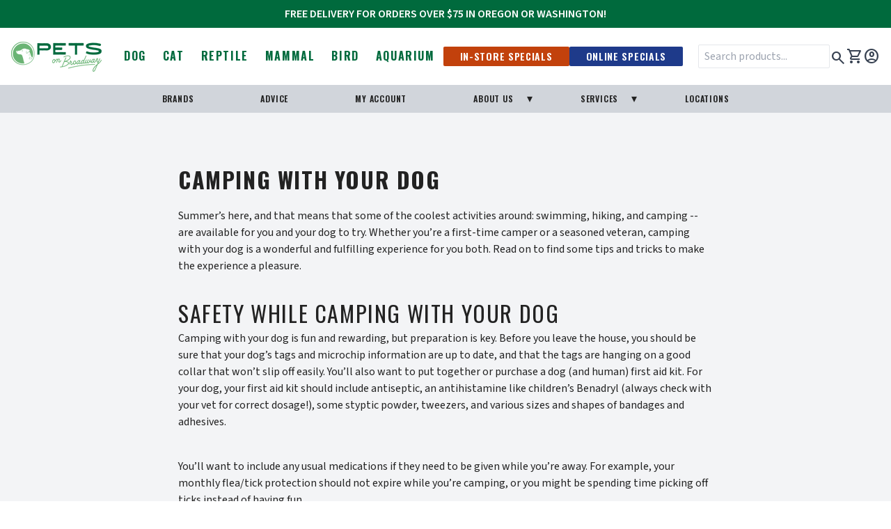

--- FILE ---
content_type: text/html; charset=utf-8
request_url: https://petsonbroadway.com/blogs/expert-advice/camping-with-your-dog
body_size: 20779
content:
<!DOCTYPE html>
<html lang="en">

  <head>

    <!-- Basics -->
    <meta charset="UTF-8">
    <meta http-equiv="X-UA-Compatible" content="IE=edge">
    <meta name="viewport" content="width=device-width, initial-scale=1.0">
    <title>Pets on Broadway</title>

    <!-- CSS -->
    <link href="//petsonbroadway.com/cdn/shop/t/102/assets/fonts.css?v=144394246471902236131757975111" rel="stylesheet" type="text/css" media="all" />
    <link href="//petsonbroadway.com/cdn/shop/t/102/assets/base.css?v=154031202758071937861757975110" rel="stylesheet" type="text/css" media="all" />
    

    <!-- JQuery -->
    <script src="https://code.jquery.com/jquery-3.7.1.min.js" integrity="sha256-/JqT3SQfawRcv/BIHPThkBvs0OEvtFFmqPF/lYI/Cxo=" crossorigin="anonymous"></script>
    
    <!-- Fonts -->
    <link rel="preconnect" href="https://fonts.googleapis.com">
    <link rel="preconnect" href="https://fonts.gstatic.com" crossorigin>
    <link rel="stylesheet" href="https://fonts.googleapis.com/css2?family=Material+Symbols+Outlined:opsz,wght,FILL,GRAD@20..48,100..700,0..1,-50..200" />
    <link href="https://fonts.googleapis.com/css2?family=Oswald:wght@200;300;400;500;600;700&family=Source+Sans+3:ital,wght@0,300;0,400;0,500;0,600;0,700;1,300;1,400;1,500;1,600;1,700&family=Source+Serif+4:ital,wght@0,300;0,400;0,500;0,600;0,700;1,300;1,400;1,500;1,600;1,700&display=swap" rel="stylesheet"><link rel="icon" type="image/png" href="//petsonbroadway.com/cdn/shop/files/favicon_32x_3cc8e2ae-daaf-4e0c-ac6b-389bb794557d.png?crop=center&height=32&v=1702419788&width=32"><!-- Shopify stuff -->
    <script>window.performance && window.performance.mark && window.performance.mark('shopify.content_for_header.start');</script><meta id="shopify-digital-wallet" name="shopify-digital-wallet" content="/21946011/digital_wallets/dialog">
<meta name="shopify-checkout-api-token" content="5b2ab1c9a363f986a7a0c4f9746c2cdd">
<meta id="in-context-paypal-metadata" data-shop-id="21946011" data-venmo-supported="false" data-environment="production" data-locale="en_US" data-paypal-v4="true" data-currency="USD">
<link rel="alternate" type="application/atom+xml" title="Feed" href="/blogs/expert-advice.atom" />
<script async="async" src="/checkouts/internal/preloads.js?locale=en-US"></script>
<link rel="preconnect" href="https://shop.app" crossorigin="anonymous">
<script async="async" src="https://shop.app/checkouts/internal/preloads.js?locale=en-US&shop_id=21946011" crossorigin="anonymous"></script>
<script id="apple-pay-shop-capabilities" type="application/json">{"shopId":21946011,"countryCode":"US","currencyCode":"USD","merchantCapabilities":["supports3DS"],"merchantId":"gid:\/\/shopify\/Shop\/21946011","merchantName":"Pets on Broadway","requiredBillingContactFields":["postalAddress","email","phone"],"requiredShippingContactFields":["postalAddress","email","phone"],"shippingType":"shipping","supportedNetworks":["visa","masterCard","amex","discover","elo","jcb"],"total":{"type":"pending","label":"Pets on Broadway","amount":"1.00"},"shopifyPaymentsEnabled":true,"supportsSubscriptions":true}</script>
<script id="shopify-features" type="application/json">{"accessToken":"5b2ab1c9a363f986a7a0c4f9746c2cdd","betas":["rich-media-storefront-analytics"],"domain":"petsonbroadway.com","predictiveSearch":true,"shopId":21946011,"locale":"en"}</script>
<script>var Shopify = Shopify || {};
Shopify.shop = "petsonbroadway.myshopify.com";
Shopify.locale = "en";
Shopify.currency = {"active":"USD","rate":"1.0"};
Shopify.country = "US";
Shopify.theme = {"name":"shopify-theme\/live-theme--20250915","id":154324697309,"schema_name":"Pets On Broadway","schema_version":"3.0.0","theme_store_id":null,"role":"main"};
Shopify.theme.handle = "null";
Shopify.theme.style = {"id":null,"handle":null};
Shopify.cdnHost = "petsonbroadway.com/cdn";
Shopify.routes = Shopify.routes || {};
Shopify.routes.root = "/";</script>
<script type="module">!function(o){(o.Shopify=o.Shopify||{}).modules=!0}(window);</script>
<script>!function(o){function n(){var o=[];function n(){o.push(Array.prototype.slice.apply(arguments))}return n.q=o,n}var t=o.Shopify=o.Shopify||{};t.loadFeatures=n(),t.autoloadFeatures=n()}(window);</script>
<script>
  window.ShopifyPay = window.ShopifyPay || {};
  window.ShopifyPay.apiHost = "shop.app\/pay";
  window.ShopifyPay.redirectState = null;
</script>
<script id="shop-js-analytics" type="application/json">{"pageType":"article"}</script>
<script defer="defer" async type="module" src="//petsonbroadway.com/cdn/shopifycloud/shop-js/modules/v2/client.init-shop-cart-sync_BT-GjEfc.en.esm.js"></script>
<script defer="defer" async type="module" src="//petsonbroadway.com/cdn/shopifycloud/shop-js/modules/v2/chunk.common_D58fp_Oc.esm.js"></script>
<script defer="defer" async type="module" src="//petsonbroadway.com/cdn/shopifycloud/shop-js/modules/v2/chunk.modal_xMitdFEc.esm.js"></script>
<script type="module">
  await import("//petsonbroadway.com/cdn/shopifycloud/shop-js/modules/v2/client.init-shop-cart-sync_BT-GjEfc.en.esm.js");
await import("//petsonbroadway.com/cdn/shopifycloud/shop-js/modules/v2/chunk.common_D58fp_Oc.esm.js");
await import("//petsonbroadway.com/cdn/shopifycloud/shop-js/modules/v2/chunk.modal_xMitdFEc.esm.js");

  window.Shopify.SignInWithShop?.initShopCartSync?.({"fedCMEnabled":true,"windoidEnabled":true});

</script>
<script>
  window.Shopify = window.Shopify || {};
  if (!window.Shopify.featureAssets) window.Shopify.featureAssets = {};
  window.Shopify.featureAssets['shop-js'] = {"shop-cart-sync":["modules/v2/client.shop-cart-sync_DZOKe7Ll.en.esm.js","modules/v2/chunk.common_D58fp_Oc.esm.js","modules/v2/chunk.modal_xMitdFEc.esm.js"],"init-fed-cm":["modules/v2/client.init-fed-cm_B6oLuCjv.en.esm.js","modules/v2/chunk.common_D58fp_Oc.esm.js","modules/v2/chunk.modal_xMitdFEc.esm.js"],"shop-cash-offers":["modules/v2/client.shop-cash-offers_D2sdYoxE.en.esm.js","modules/v2/chunk.common_D58fp_Oc.esm.js","modules/v2/chunk.modal_xMitdFEc.esm.js"],"shop-login-button":["modules/v2/client.shop-login-button_QeVjl5Y3.en.esm.js","modules/v2/chunk.common_D58fp_Oc.esm.js","modules/v2/chunk.modal_xMitdFEc.esm.js"],"pay-button":["modules/v2/client.pay-button_DXTOsIq6.en.esm.js","modules/v2/chunk.common_D58fp_Oc.esm.js","modules/v2/chunk.modal_xMitdFEc.esm.js"],"shop-button":["modules/v2/client.shop-button_DQZHx9pm.en.esm.js","modules/v2/chunk.common_D58fp_Oc.esm.js","modules/v2/chunk.modal_xMitdFEc.esm.js"],"avatar":["modules/v2/client.avatar_BTnouDA3.en.esm.js"],"init-windoid":["modules/v2/client.init-windoid_CR1B-cfM.en.esm.js","modules/v2/chunk.common_D58fp_Oc.esm.js","modules/v2/chunk.modal_xMitdFEc.esm.js"],"init-shop-for-new-customer-accounts":["modules/v2/client.init-shop-for-new-customer-accounts_C_vY_xzh.en.esm.js","modules/v2/client.shop-login-button_QeVjl5Y3.en.esm.js","modules/v2/chunk.common_D58fp_Oc.esm.js","modules/v2/chunk.modal_xMitdFEc.esm.js"],"init-shop-email-lookup-coordinator":["modules/v2/client.init-shop-email-lookup-coordinator_BI7n9ZSv.en.esm.js","modules/v2/chunk.common_D58fp_Oc.esm.js","modules/v2/chunk.modal_xMitdFEc.esm.js"],"init-shop-cart-sync":["modules/v2/client.init-shop-cart-sync_BT-GjEfc.en.esm.js","modules/v2/chunk.common_D58fp_Oc.esm.js","modules/v2/chunk.modal_xMitdFEc.esm.js"],"shop-toast-manager":["modules/v2/client.shop-toast-manager_DiYdP3xc.en.esm.js","modules/v2/chunk.common_D58fp_Oc.esm.js","modules/v2/chunk.modal_xMitdFEc.esm.js"],"init-customer-accounts":["modules/v2/client.init-customer-accounts_D9ZNqS-Q.en.esm.js","modules/v2/client.shop-login-button_QeVjl5Y3.en.esm.js","modules/v2/chunk.common_D58fp_Oc.esm.js","modules/v2/chunk.modal_xMitdFEc.esm.js"],"init-customer-accounts-sign-up":["modules/v2/client.init-customer-accounts-sign-up_iGw4briv.en.esm.js","modules/v2/client.shop-login-button_QeVjl5Y3.en.esm.js","modules/v2/chunk.common_D58fp_Oc.esm.js","modules/v2/chunk.modal_xMitdFEc.esm.js"],"shop-follow-button":["modules/v2/client.shop-follow-button_CqMgW2wH.en.esm.js","modules/v2/chunk.common_D58fp_Oc.esm.js","modules/v2/chunk.modal_xMitdFEc.esm.js"],"checkout-modal":["modules/v2/client.checkout-modal_xHeaAweL.en.esm.js","modules/v2/chunk.common_D58fp_Oc.esm.js","modules/v2/chunk.modal_xMitdFEc.esm.js"],"shop-login":["modules/v2/client.shop-login_D91U-Q7h.en.esm.js","modules/v2/chunk.common_D58fp_Oc.esm.js","modules/v2/chunk.modal_xMitdFEc.esm.js"],"lead-capture":["modules/v2/client.lead-capture_BJmE1dJe.en.esm.js","modules/v2/chunk.common_D58fp_Oc.esm.js","modules/v2/chunk.modal_xMitdFEc.esm.js"],"payment-terms":["modules/v2/client.payment-terms_Ci9AEqFq.en.esm.js","modules/v2/chunk.common_D58fp_Oc.esm.js","modules/v2/chunk.modal_xMitdFEc.esm.js"]};
</script>
<script>(function() {
  var isLoaded = false;
  function asyncLoad() {
    if (isLoaded) return;
    isLoaded = true;
    var urls = ["https:\/\/inffuse-platform.appspot.com\/plugins\/shopify\/loader.js?app=calendar\u0026shop=petsonbroadway.myshopify.com\u0026shop=petsonbroadway.myshopify.com","https:\/\/static.rechargecdn.com\/assets\/js\/widget.min.js?shop=petsonbroadway.myshopify.com"];
    for (var i = 0; i < urls.length; i++) {
      var s = document.createElement('script');
      s.type = 'text/javascript';
      s.async = true;
      s.src = urls[i];
      var x = document.getElementsByTagName('script')[0];
      x.parentNode.insertBefore(s, x);
    }
  };
  if(window.attachEvent) {
    window.attachEvent('onload', asyncLoad);
  } else {
    window.addEventListener('load', asyncLoad, false);
  }
})();</script>
<script id="__st">var __st={"a":21946011,"offset":-28800,"reqid":"2e76fb60-71dc-46cb-afdf-c4aaeb1c42c3-1769035447","pageurl":"petsonbroadway.com\/blogs\/expert-advice\/camping-with-your-dog","s":"articles-392610152529","u":"c26a3981d3f3","p":"article","rtyp":"article","rid":392610152529};</script>
<script>window.ShopifyPaypalV4VisibilityTracking = true;</script>
<script id="captcha-bootstrap">!function(){'use strict';const t='contact',e='account',n='new_comment',o=[[t,t],['blogs',n],['comments',n],[t,'customer']],c=[[e,'customer_login'],[e,'guest_login'],[e,'recover_customer_password'],[e,'create_customer']],r=t=>t.map((([t,e])=>`form[action*='/${t}']:not([data-nocaptcha='true']) input[name='form_type'][value='${e}']`)).join(','),a=t=>()=>t?[...document.querySelectorAll(t)].map((t=>t.form)):[];function s(){const t=[...o],e=r(t);return a(e)}const i='password',u='form_key',d=['recaptcha-v3-token','g-recaptcha-response','h-captcha-response',i],f=()=>{try{return window.sessionStorage}catch{return}},m='__shopify_v',_=t=>t.elements[u];function p(t,e,n=!1){try{const o=window.sessionStorage,c=JSON.parse(o.getItem(e)),{data:r}=function(t){const{data:e,action:n}=t;return t[m]||n?{data:e,action:n}:{data:t,action:n}}(c);for(const[e,n]of Object.entries(r))t.elements[e]&&(t.elements[e].value=n);n&&o.removeItem(e)}catch(o){console.error('form repopulation failed',{error:o})}}const l='form_type',E='cptcha';function T(t){t.dataset[E]=!0}const w=window,h=w.document,L='Shopify',v='ce_forms',y='captcha';let A=!1;((t,e)=>{const n=(g='f06e6c50-85a8-45c8-87d0-21a2b65856fe',I='https://cdn.shopify.com/shopifycloud/storefront-forms-hcaptcha/ce_storefront_forms_captcha_hcaptcha.v1.5.2.iife.js',D={infoText:'Protected by hCaptcha',privacyText:'Privacy',termsText:'Terms'},(t,e,n)=>{const o=w[L][v],c=o.bindForm;if(c)return c(t,g,e,D).then(n);var r;o.q.push([[t,g,e,D],n]),r=I,A||(h.body.append(Object.assign(h.createElement('script'),{id:'captcha-provider',async:!0,src:r})),A=!0)});var g,I,D;w[L]=w[L]||{},w[L][v]=w[L][v]||{},w[L][v].q=[],w[L][y]=w[L][y]||{},w[L][y].protect=function(t,e){n(t,void 0,e),T(t)},Object.freeze(w[L][y]),function(t,e,n,w,h,L){const[v,y,A,g]=function(t,e,n){const i=e?o:[],u=t?c:[],d=[...i,...u],f=r(d),m=r(i),_=r(d.filter((([t,e])=>n.includes(e))));return[a(f),a(m),a(_),s()]}(w,h,L),I=t=>{const e=t.target;return e instanceof HTMLFormElement?e:e&&e.form},D=t=>v().includes(t);t.addEventListener('submit',(t=>{const e=I(t);if(!e)return;const n=D(e)&&!e.dataset.hcaptchaBound&&!e.dataset.recaptchaBound,o=_(e),c=g().includes(e)&&(!o||!o.value);(n||c)&&t.preventDefault(),c&&!n&&(function(t){try{if(!f())return;!function(t){const e=f();if(!e)return;const n=_(t);if(!n)return;const o=n.value;o&&e.removeItem(o)}(t);const e=Array.from(Array(32),(()=>Math.random().toString(36)[2])).join('');!function(t,e){_(t)||t.append(Object.assign(document.createElement('input'),{type:'hidden',name:u})),t.elements[u].value=e}(t,e),function(t,e){const n=f();if(!n)return;const o=[...t.querySelectorAll(`input[type='${i}']`)].map((({name:t})=>t)),c=[...d,...o],r={};for(const[a,s]of new FormData(t).entries())c.includes(a)||(r[a]=s);n.setItem(e,JSON.stringify({[m]:1,action:t.action,data:r}))}(t,e)}catch(e){console.error('failed to persist form',e)}}(e),e.submit())}));const S=(t,e)=>{t&&!t.dataset[E]&&(n(t,e.some((e=>e===t))),T(t))};for(const o of['focusin','change'])t.addEventListener(o,(t=>{const e=I(t);D(e)&&S(e,y())}));const B=e.get('form_key'),M=e.get(l),P=B&&M;t.addEventListener('DOMContentLoaded',(()=>{const t=y();if(P)for(const e of t)e.elements[l].value===M&&p(e,B);[...new Set([...A(),...v().filter((t=>'true'===t.dataset.shopifyCaptcha))])].forEach((e=>S(e,t)))}))}(h,new URLSearchParams(w.location.search),n,t,e,['guest_login'])})(!0,!0)}();</script>
<script integrity="sha256-4kQ18oKyAcykRKYeNunJcIwy7WH5gtpwJnB7kiuLZ1E=" data-source-attribution="shopify.loadfeatures" defer="defer" src="//petsonbroadway.com/cdn/shopifycloud/storefront/assets/storefront/load_feature-a0a9edcb.js" crossorigin="anonymous"></script>
<script crossorigin="anonymous" defer="defer" src="//petsonbroadway.com/cdn/shopifycloud/storefront/assets/shopify_pay/storefront-65b4c6d7.js?v=20250812"></script>
<script data-source-attribution="shopify.dynamic_checkout.dynamic.init">var Shopify=Shopify||{};Shopify.PaymentButton=Shopify.PaymentButton||{isStorefrontPortableWallets:!0,init:function(){window.Shopify.PaymentButton.init=function(){};var t=document.createElement("script");t.src="https://petsonbroadway.com/cdn/shopifycloud/portable-wallets/latest/portable-wallets.en.js",t.type="module",document.head.appendChild(t)}};
</script>
<script data-source-attribution="shopify.dynamic_checkout.buyer_consent">
  function portableWalletsHideBuyerConsent(e){var t=document.getElementById("shopify-buyer-consent"),n=document.getElementById("shopify-subscription-policy-button");t&&n&&(t.classList.add("hidden"),t.setAttribute("aria-hidden","true"),n.removeEventListener("click",e))}function portableWalletsShowBuyerConsent(e){var t=document.getElementById("shopify-buyer-consent"),n=document.getElementById("shopify-subscription-policy-button");t&&n&&(t.classList.remove("hidden"),t.removeAttribute("aria-hidden"),n.addEventListener("click",e))}window.Shopify?.PaymentButton&&(window.Shopify.PaymentButton.hideBuyerConsent=portableWalletsHideBuyerConsent,window.Shopify.PaymentButton.showBuyerConsent=portableWalletsShowBuyerConsent);
</script>
<script data-source-attribution="shopify.dynamic_checkout.cart.bootstrap">document.addEventListener("DOMContentLoaded",(function(){function t(){return document.querySelector("shopify-accelerated-checkout-cart, shopify-accelerated-checkout")}if(t())Shopify.PaymentButton.init();else{new MutationObserver((function(e,n){t()&&(Shopify.PaymentButton.init(),n.disconnect())})).observe(document.body,{childList:!0,subtree:!0})}}));
</script>
<link id="shopify-accelerated-checkout-styles" rel="stylesheet" media="screen" href="https://petsonbroadway.com/cdn/shopifycloud/portable-wallets/latest/accelerated-checkout-backwards-compat.css" crossorigin="anonymous">
<style id="shopify-accelerated-checkout-cart">
        #shopify-buyer-consent {
  margin-top: 1em;
  display: inline-block;
  width: 100%;
}

#shopify-buyer-consent.hidden {
  display: none;
}

#shopify-subscription-policy-button {
  background: none;
  border: none;
  padding: 0;
  text-decoration: underline;
  font-size: inherit;
  cursor: pointer;
}

#shopify-subscription-policy-button::before {
  box-shadow: none;
}

      </style>

<script>window.performance && window.performance.mark && window.performance.mark('shopify.content_for_header.end');</script>
    <script src="//petsonbroadway.com/cdn/shopifycloud/storefront/assets/themes_support/option_selection-b017cd28.js" defer></script>

    <!-- Swiftype Metatags ================================================== -->
<meta class="swiftype" name="search_terms" data-type="string" content="" />
<meta class="swiftype" name="search_terms" data-type="string" content="" />


<meta class="swiftype" name="pet_type" data-type="string" content="" />
<meta class="swiftype" name="title" data-type="string" content=" " />
<meta class="swiftype" name="vendor" data-type="string" content="" />
<meta class="swiftype" name="body" data-type="text" content="" />
<meta class="swiftype" name="url" data-type="enum" content="" />
<meta class="swiftype" name="price_min" data-type="float" content="0.00" />
<meta class="swiftype" name="price_max" data-type="float" content="" />
<meta class="swiftype" name="image" data-type="enum" content="https://petsonbroadway.com/cdn/shopifycloud/storefront/assets/no-image-2048-a2addb12_375x.gif" />






    <!-- facebook pixel -->
<script>
  !function(f,b,e,v,n,t,s)
  {if(f.fbq)return;n=f.fbq=function(){n.callMethod?
  n.callMethod.apply(n,arguments):n.queue.push(arguments)};
  if(!f._fbq)f._fbq=n;n.push=n;n.loaded=!0;n.version='2.0';
  n.queue=[];t=b.createElement(e);t.async=!0;
  t.src=v;s=b.getElementsByTagName(e)[0];
  s.parentNode.insertBefore(t,s)}(window, document,'script',
  'https://connect.facebook.net/en_US/fbevents.js');
  fbq('init', '727696015801083');
  fbq('track', 'PageView');
  </script>
  <noscript><img height="1" width="1"
  src="https://www.facebook.com/tr?id=727696015801083&ev=PageView&noscript=1"
  /></noscript>  

  <!-- BEGIN app block: shopify://apps/klaviyo-email-marketing-sms/blocks/klaviyo-onsite-embed/2632fe16-c075-4321-a88b-50b567f42507 -->












  <script async src="https://static.klaviyo.com/onsite/js/PSypYL/klaviyo.js?company_id=PSypYL"></script>
  <script>!function(){if(!window.klaviyo){window._klOnsite=window._klOnsite||[];try{window.klaviyo=new Proxy({},{get:function(n,i){return"push"===i?function(){var n;(n=window._klOnsite).push.apply(n,arguments)}:function(){for(var n=arguments.length,o=new Array(n),w=0;w<n;w++)o[w]=arguments[w];var t="function"==typeof o[o.length-1]?o.pop():void 0,e=new Promise((function(n){window._klOnsite.push([i].concat(o,[function(i){t&&t(i),n(i)}]))}));return e}}})}catch(n){window.klaviyo=window.klaviyo||[],window.klaviyo.push=function(){var n;(n=window._klOnsite).push.apply(n,arguments)}}}}();</script>

  




  <script>
    window.klaviyoReviewsProductDesignMode = false
  </script>







<!-- END app block --><!-- BEGIN app block: shopify://apps/cozy-country-redirect/blocks/CozyStaticScript/7b44aa65-e072-42a4-8594-17bbfd843785 --><script src="https://cozycountryredirectii.addons.business/js/eggbox/4516/script_77e5c6efad3b77422320a72f9263b11a.js?v=1&sign=77e5c6efad3b77422320a72f9263b11a&shop=petsonbroadway.myshopify.com" type='text/javascript'></script>
<!-- END app block --><script src="https://cdn.shopify.com/extensions/019b7cd0-6587-73c3-9937-bcc2249fa2c4/lb-upsell-227/assets/lb-selleasy.js" type="text/javascript" defer="defer"></script>
<link rel="canonical" href="https://petsonbroadway.com/blogs/expert-advice/camping-with-your-dog">
<meta property="og:image" content="https://cdn.shopify.com/s/files/1/2194/6011/articles/Dogs_Camping_Cover_1.jpeg?v=1596665704" />
<meta property="og:image:secure_url" content="https://cdn.shopify.com/s/files/1/2194/6011/articles/Dogs_Camping_Cover_1.jpeg?v=1596665704" />
<meta property="og:image:width" content="2400" />
<meta property="og:image:height" content="1600" />
<meta property="og:image:alt" content="Camping with your Dog" />
<link href="https://monorail-edge.shopifysvc.com" rel="dns-prefetch">
<script>(function(){if ("sendBeacon" in navigator && "performance" in window) {try {var session_token_from_headers = performance.getEntriesByType('navigation')[0].serverTiming.find(x => x.name == '_s').description;} catch {var session_token_from_headers = undefined;}var session_cookie_matches = document.cookie.match(/_shopify_s=([^;]*)/);var session_token_from_cookie = session_cookie_matches && session_cookie_matches.length === 2 ? session_cookie_matches[1] : "";var session_token = session_token_from_headers || session_token_from_cookie || "";function handle_abandonment_event(e) {var entries = performance.getEntries().filter(function(entry) {return /monorail-edge.shopifysvc.com/.test(entry.name);});if (!window.abandonment_tracked && entries.length === 0) {window.abandonment_tracked = true;var currentMs = Date.now();var navigation_start = performance.timing.navigationStart;var payload = {shop_id: 21946011,url: window.location.href,navigation_start,duration: currentMs - navigation_start,session_token,page_type: "article"};window.navigator.sendBeacon("https://monorail-edge.shopifysvc.com/v1/produce", JSON.stringify({schema_id: "online_store_buyer_site_abandonment/1.1",payload: payload,metadata: {event_created_at_ms: currentMs,event_sent_at_ms: currentMs}}));}}window.addEventListener('pagehide', handle_abandonment_event);}}());</script>
<script id="web-pixels-manager-setup">(function e(e,d,r,n,o){if(void 0===o&&(o={}),!Boolean(null===(a=null===(i=window.Shopify)||void 0===i?void 0:i.analytics)||void 0===a?void 0:a.replayQueue)){var i,a;window.Shopify=window.Shopify||{};var t=window.Shopify;t.analytics=t.analytics||{};var s=t.analytics;s.replayQueue=[],s.publish=function(e,d,r){return s.replayQueue.push([e,d,r]),!0};try{self.performance.mark("wpm:start")}catch(e){}var l=function(){var e={modern:/Edge?\/(1{2}[4-9]|1[2-9]\d|[2-9]\d{2}|\d{4,})\.\d+(\.\d+|)|Firefox\/(1{2}[4-9]|1[2-9]\d|[2-9]\d{2}|\d{4,})\.\d+(\.\d+|)|Chrom(ium|e)\/(9{2}|\d{3,})\.\d+(\.\d+|)|(Maci|X1{2}).+ Version\/(15\.\d+|(1[6-9]|[2-9]\d|\d{3,})\.\d+)([,.]\d+|)( \(\w+\)|)( Mobile\/\w+|) Safari\/|Chrome.+OPR\/(9{2}|\d{3,})\.\d+\.\d+|(CPU[ +]OS|iPhone[ +]OS|CPU[ +]iPhone|CPU IPhone OS|CPU iPad OS)[ +]+(15[._]\d+|(1[6-9]|[2-9]\d|\d{3,})[._]\d+)([._]\d+|)|Android:?[ /-](13[3-9]|1[4-9]\d|[2-9]\d{2}|\d{4,})(\.\d+|)(\.\d+|)|Android.+Firefox\/(13[5-9]|1[4-9]\d|[2-9]\d{2}|\d{4,})\.\d+(\.\d+|)|Android.+Chrom(ium|e)\/(13[3-9]|1[4-9]\d|[2-9]\d{2}|\d{4,})\.\d+(\.\d+|)|SamsungBrowser\/([2-9]\d|\d{3,})\.\d+/,legacy:/Edge?\/(1[6-9]|[2-9]\d|\d{3,})\.\d+(\.\d+|)|Firefox\/(5[4-9]|[6-9]\d|\d{3,})\.\d+(\.\d+|)|Chrom(ium|e)\/(5[1-9]|[6-9]\d|\d{3,})\.\d+(\.\d+|)([\d.]+$|.*Safari\/(?![\d.]+ Edge\/[\d.]+$))|(Maci|X1{2}).+ Version\/(10\.\d+|(1[1-9]|[2-9]\d|\d{3,})\.\d+)([,.]\d+|)( \(\w+\)|)( Mobile\/\w+|) Safari\/|Chrome.+OPR\/(3[89]|[4-9]\d|\d{3,})\.\d+\.\d+|(CPU[ +]OS|iPhone[ +]OS|CPU[ +]iPhone|CPU IPhone OS|CPU iPad OS)[ +]+(10[._]\d+|(1[1-9]|[2-9]\d|\d{3,})[._]\d+)([._]\d+|)|Android:?[ /-](13[3-9]|1[4-9]\d|[2-9]\d{2}|\d{4,})(\.\d+|)(\.\d+|)|Mobile Safari.+OPR\/([89]\d|\d{3,})\.\d+\.\d+|Android.+Firefox\/(13[5-9]|1[4-9]\d|[2-9]\d{2}|\d{4,})\.\d+(\.\d+|)|Android.+Chrom(ium|e)\/(13[3-9]|1[4-9]\d|[2-9]\d{2}|\d{4,})\.\d+(\.\d+|)|Android.+(UC? ?Browser|UCWEB|U3)[ /]?(15\.([5-9]|\d{2,})|(1[6-9]|[2-9]\d|\d{3,})\.\d+)\.\d+|SamsungBrowser\/(5\.\d+|([6-9]|\d{2,})\.\d+)|Android.+MQ{2}Browser\/(14(\.(9|\d{2,})|)|(1[5-9]|[2-9]\d|\d{3,})(\.\d+|))(\.\d+|)|K[Aa][Ii]OS\/(3\.\d+|([4-9]|\d{2,})\.\d+)(\.\d+|)/},d=e.modern,r=e.legacy,n=navigator.userAgent;return n.match(d)?"modern":n.match(r)?"legacy":"unknown"}(),u="modern"===l?"modern":"legacy",c=(null!=n?n:{modern:"",legacy:""})[u],f=function(e){return[e.baseUrl,"/wpm","/b",e.hashVersion,"modern"===e.buildTarget?"m":"l",".js"].join("")}({baseUrl:d,hashVersion:r,buildTarget:u}),m=function(e){var d=e.version,r=e.bundleTarget,n=e.surface,o=e.pageUrl,i=e.monorailEndpoint;return{emit:function(e){var a=e.status,t=e.errorMsg,s=(new Date).getTime(),l=JSON.stringify({metadata:{event_sent_at_ms:s},events:[{schema_id:"web_pixels_manager_load/3.1",payload:{version:d,bundle_target:r,page_url:o,status:a,surface:n,error_msg:t},metadata:{event_created_at_ms:s}}]});if(!i)return console&&console.warn&&console.warn("[Web Pixels Manager] No Monorail endpoint provided, skipping logging."),!1;try{return self.navigator.sendBeacon.bind(self.navigator)(i,l)}catch(e){}var u=new XMLHttpRequest;try{return u.open("POST",i,!0),u.setRequestHeader("Content-Type","text/plain"),u.send(l),!0}catch(e){return console&&console.warn&&console.warn("[Web Pixels Manager] Got an unhandled error while logging to Monorail."),!1}}}}({version:r,bundleTarget:l,surface:e.surface,pageUrl:self.location.href,monorailEndpoint:e.monorailEndpoint});try{o.browserTarget=l,function(e){var d=e.src,r=e.async,n=void 0===r||r,o=e.onload,i=e.onerror,a=e.sri,t=e.scriptDataAttributes,s=void 0===t?{}:t,l=document.createElement("script"),u=document.querySelector("head"),c=document.querySelector("body");if(l.async=n,l.src=d,a&&(l.integrity=a,l.crossOrigin="anonymous"),s)for(var f in s)if(Object.prototype.hasOwnProperty.call(s,f))try{l.dataset[f]=s[f]}catch(e){}if(o&&l.addEventListener("load",o),i&&l.addEventListener("error",i),u)u.appendChild(l);else{if(!c)throw new Error("Did not find a head or body element to append the script");c.appendChild(l)}}({src:f,async:!0,onload:function(){if(!function(){var e,d;return Boolean(null===(d=null===(e=window.Shopify)||void 0===e?void 0:e.analytics)||void 0===d?void 0:d.initialized)}()){var d=window.webPixelsManager.init(e)||void 0;if(d){var r=window.Shopify.analytics;r.replayQueue.forEach((function(e){var r=e[0],n=e[1],o=e[2];d.publishCustomEvent(r,n,o)})),r.replayQueue=[],r.publish=d.publishCustomEvent,r.visitor=d.visitor,r.initialized=!0}}},onerror:function(){return m.emit({status:"failed",errorMsg:"".concat(f," has failed to load")})},sri:function(e){var d=/^sha384-[A-Za-z0-9+/=]+$/;return"string"==typeof e&&d.test(e)}(c)?c:"",scriptDataAttributes:o}),m.emit({status:"loading"})}catch(e){m.emit({status:"failed",errorMsg:(null==e?void 0:e.message)||"Unknown error"})}}})({shopId: 21946011,storefrontBaseUrl: "https://petsonbroadway.com",extensionsBaseUrl: "https://extensions.shopifycdn.com/cdn/shopifycloud/web-pixels-manager",monorailEndpoint: "https://monorail-edge.shopifysvc.com/unstable/produce_batch",surface: "storefront-renderer",enabledBetaFlags: ["2dca8a86"],webPixelsConfigList: [{"id":"1627488477","configuration":"{\"accountID\":\"PSypYL\",\"webPixelConfig\":\"eyJlbmFibGVBZGRlZFRvQ2FydEV2ZW50cyI6IHRydWV9\"}","eventPayloadVersion":"v1","runtimeContext":"STRICT","scriptVersion":"524f6c1ee37bacdca7657a665bdca589","type":"APP","apiClientId":123074,"privacyPurposes":["ANALYTICS","MARKETING"],"dataSharingAdjustments":{"protectedCustomerApprovalScopes":["read_customer_address","read_customer_email","read_customer_name","read_customer_personal_data","read_customer_phone"]}},{"id":"494895325","configuration":"{\"config\":\"{\\\"pixel_id\\\":\\\"G-XPDKYY9VJJ\\\",\\\"gtag_events\\\":[{\\\"type\\\":\\\"search\\\",\\\"action_label\\\":[\\\"G-XPDKYY9VJJ\\\",\\\"AW-978821272\\\/bPR7CMCn6IgBEJjB3tID\\\"]},{\\\"type\\\":\\\"begin_checkout\\\",\\\"action_label\\\":[\\\"G-XPDKYY9VJJ\\\",\\\"AW-978821272\\\/Fm56CL2n6IgBEJjB3tID\\\"]},{\\\"type\\\":\\\"view_item\\\",\\\"action_label\\\":[\\\"G-XPDKYY9VJJ\\\",\\\"AW-978821272\\\/NZfNCLen6IgBEJjB3tID\\\"]},{\\\"type\\\":\\\"purchase\\\",\\\"action_label\\\":[\\\"G-XPDKYY9VJJ\\\",\\\"AW-978821272\\\/7RD7CLSn6IgBEJjB3tID\\\"]},{\\\"type\\\":\\\"page_view\\\",\\\"action_label\\\":[\\\"G-XPDKYY9VJJ\\\",\\\"AW-978821272\\\/Xf-kCLGn6IgBEJjB3tID\\\"]},{\\\"type\\\":\\\"add_payment_info\\\",\\\"action_label\\\":[\\\"G-XPDKYY9VJJ\\\",\\\"AW-978821272\\\/fHhnCMOn6IgBEJjB3tID\\\"]},{\\\"type\\\":\\\"add_to_cart\\\",\\\"action_label\\\":[\\\"G-XPDKYY9VJJ\\\",\\\"AW-978821272\\\/42qUCLqn6IgBEJjB3tID\\\"]}],\\\"enable_monitoring_mode\\\":false}\"}","eventPayloadVersion":"v1","runtimeContext":"OPEN","scriptVersion":"b2a88bafab3e21179ed38636efcd8a93","type":"APP","apiClientId":1780363,"privacyPurposes":[],"dataSharingAdjustments":{"protectedCustomerApprovalScopes":["read_customer_address","read_customer_email","read_customer_name","read_customer_personal_data","read_customer_phone"]}},{"id":"259686621","configuration":"{\"accountID\":\"selleasy-metrics-track\"}","eventPayloadVersion":"v1","runtimeContext":"STRICT","scriptVersion":"5aac1f99a8ca74af74cea751ede503d2","type":"APP","apiClientId":5519923,"privacyPurposes":[],"dataSharingAdjustments":{"protectedCustomerApprovalScopes":["read_customer_email","read_customer_name","read_customer_personal_data"]}},{"id":"145817821","configuration":"{\"pixel_id\":\"125323108111922\",\"pixel_type\":\"facebook_pixel\",\"metaapp_system_user_token\":\"-\"}","eventPayloadVersion":"v1","runtimeContext":"OPEN","scriptVersion":"ca16bc87fe92b6042fbaa3acc2fbdaa6","type":"APP","apiClientId":2329312,"privacyPurposes":["ANALYTICS","MARKETING","SALE_OF_DATA"],"dataSharingAdjustments":{"protectedCustomerApprovalScopes":["read_customer_address","read_customer_email","read_customer_name","read_customer_personal_data","read_customer_phone"]}},{"id":"shopify-app-pixel","configuration":"{}","eventPayloadVersion":"v1","runtimeContext":"STRICT","scriptVersion":"0450","apiClientId":"shopify-pixel","type":"APP","privacyPurposes":["ANALYTICS","MARKETING"]},{"id":"shopify-custom-pixel","eventPayloadVersion":"v1","runtimeContext":"LAX","scriptVersion":"0450","apiClientId":"shopify-pixel","type":"CUSTOM","privacyPurposes":["ANALYTICS","MARKETING"]}],isMerchantRequest: false,initData: {"shop":{"name":"Pets on Broadway","paymentSettings":{"currencyCode":"USD"},"myshopifyDomain":"petsonbroadway.myshopify.com","countryCode":"US","storefrontUrl":"https:\/\/petsonbroadway.com"},"customer":null,"cart":null,"checkout":null,"productVariants":[],"purchasingCompany":null},},"https://petsonbroadway.com/cdn","fcfee988w5aeb613cpc8e4bc33m6693e112",{"modern":"","legacy":""},{"shopId":"21946011","storefrontBaseUrl":"https:\/\/petsonbroadway.com","extensionBaseUrl":"https:\/\/extensions.shopifycdn.com\/cdn\/shopifycloud\/web-pixels-manager","surface":"storefront-renderer","enabledBetaFlags":"[\"2dca8a86\"]","isMerchantRequest":"false","hashVersion":"fcfee988w5aeb613cpc8e4bc33m6693e112","publish":"custom","events":"[[\"page_viewed\",{}]]"});</script><script>
  window.ShopifyAnalytics = window.ShopifyAnalytics || {};
  window.ShopifyAnalytics.meta = window.ShopifyAnalytics.meta || {};
  window.ShopifyAnalytics.meta.currency = 'USD';
  var meta = {"page":{"pageType":"article","resourceType":"article","resourceId":392610152529,"requestId":"2e76fb60-71dc-46cb-afdf-c4aaeb1c42c3-1769035447"}};
  for (var attr in meta) {
    window.ShopifyAnalytics.meta[attr] = meta[attr];
  }
</script>
<script class="analytics">
  (function () {
    var customDocumentWrite = function(content) {
      var jquery = null;

      if (window.jQuery) {
        jquery = window.jQuery;
      } else if (window.Checkout && window.Checkout.$) {
        jquery = window.Checkout.$;
      }

      if (jquery) {
        jquery('body').append(content);
      }
    };

    var hasLoggedConversion = function(token) {
      if (token) {
        return document.cookie.indexOf('loggedConversion=' + token) !== -1;
      }
      return false;
    }

    var setCookieIfConversion = function(token) {
      if (token) {
        var twoMonthsFromNow = new Date(Date.now());
        twoMonthsFromNow.setMonth(twoMonthsFromNow.getMonth() + 2);

        document.cookie = 'loggedConversion=' + token + '; expires=' + twoMonthsFromNow;
      }
    }

    var trekkie = window.ShopifyAnalytics.lib = window.trekkie = window.trekkie || [];
    if (trekkie.integrations) {
      return;
    }
    trekkie.methods = [
      'identify',
      'page',
      'ready',
      'track',
      'trackForm',
      'trackLink'
    ];
    trekkie.factory = function(method) {
      return function() {
        var args = Array.prototype.slice.call(arguments);
        args.unshift(method);
        trekkie.push(args);
        return trekkie;
      };
    };
    for (var i = 0; i < trekkie.methods.length; i++) {
      var key = trekkie.methods[i];
      trekkie[key] = trekkie.factory(key);
    }
    trekkie.load = function(config) {
      trekkie.config = config || {};
      trekkie.config.initialDocumentCookie = document.cookie;
      var first = document.getElementsByTagName('script')[0];
      var script = document.createElement('script');
      script.type = 'text/javascript';
      script.onerror = function(e) {
        var scriptFallback = document.createElement('script');
        scriptFallback.type = 'text/javascript';
        scriptFallback.onerror = function(error) {
                var Monorail = {
      produce: function produce(monorailDomain, schemaId, payload) {
        var currentMs = new Date().getTime();
        var event = {
          schema_id: schemaId,
          payload: payload,
          metadata: {
            event_created_at_ms: currentMs,
            event_sent_at_ms: currentMs
          }
        };
        return Monorail.sendRequest("https://" + monorailDomain + "/v1/produce", JSON.stringify(event));
      },
      sendRequest: function sendRequest(endpointUrl, payload) {
        // Try the sendBeacon API
        if (window && window.navigator && typeof window.navigator.sendBeacon === 'function' && typeof window.Blob === 'function' && !Monorail.isIos12()) {
          var blobData = new window.Blob([payload], {
            type: 'text/plain'
          });

          if (window.navigator.sendBeacon(endpointUrl, blobData)) {
            return true;
          } // sendBeacon was not successful

        } // XHR beacon

        var xhr = new XMLHttpRequest();

        try {
          xhr.open('POST', endpointUrl);
          xhr.setRequestHeader('Content-Type', 'text/plain');
          xhr.send(payload);
        } catch (e) {
          console.log(e);
        }

        return false;
      },
      isIos12: function isIos12() {
        return window.navigator.userAgent.lastIndexOf('iPhone; CPU iPhone OS 12_') !== -1 || window.navigator.userAgent.lastIndexOf('iPad; CPU OS 12_') !== -1;
      }
    };
    Monorail.produce('monorail-edge.shopifysvc.com',
      'trekkie_storefront_load_errors/1.1',
      {shop_id: 21946011,
      theme_id: 154324697309,
      app_name: "storefront",
      context_url: window.location.href,
      source_url: "//petsonbroadway.com/cdn/s/trekkie.storefront.9615f8e10e499e09ff0451d383e936edfcfbbf47.min.js"});

        };
        scriptFallback.async = true;
        scriptFallback.src = '//petsonbroadway.com/cdn/s/trekkie.storefront.9615f8e10e499e09ff0451d383e936edfcfbbf47.min.js';
        first.parentNode.insertBefore(scriptFallback, first);
      };
      script.async = true;
      script.src = '//petsonbroadway.com/cdn/s/trekkie.storefront.9615f8e10e499e09ff0451d383e936edfcfbbf47.min.js';
      first.parentNode.insertBefore(script, first);
    };
    trekkie.load(
      {"Trekkie":{"appName":"storefront","development":false,"defaultAttributes":{"shopId":21946011,"isMerchantRequest":null,"themeId":154324697309,"themeCityHash":"6016431127037027056","contentLanguage":"en","currency":"USD","eventMetadataId":"72ae9050-375b-48a2-8356-804db5f7f432"},"isServerSideCookieWritingEnabled":true,"monorailRegion":"shop_domain","enabledBetaFlags":["65f19447"]},"Session Attribution":{},"S2S":{"facebookCapiEnabled":false,"source":"trekkie-storefront-renderer","apiClientId":580111}}
    );

    var loaded = false;
    trekkie.ready(function() {
      if (loaded) return;
      loaded = true;

      window.ShopifyAnalytics.lib = window.trekkie;

      var originalDocumentWrite = document.write;
      document.write = customDocumentWrite;
      try { window.ShopifyAnalytics.merchantGoogleAnalytics.call(this); } catch(error) {};
      document.write = originalDocumentWrite;

      window.ShopifyAnalytics.lib.page(null,{"pageType":"article","resourceType":"article","resourceId":392610152529,"requestId":"2e76fb60-71dc-46cb-afdf-c4aaeb1c42c3-1769035447","shopifyEmitted":true});

      var match = window.location.pathname.match(/checkouts\/(.+)\/(thank_you|post_purchase)/)
      var token = match? match[1]: undefined;
      if (!hasLoggedConversion(token)) {
        setCookieIfConversion(token);
        
      }
    });


        var eventsListenerScript = document.createElement('script');
        eventsListenerScript.async = true;
        eventsListenerScript.src = "//petsonbroadway.com/cdn/shopifycloud/storefront/assets/shop_events_listener-3da45d37.js";
        document.getElementsByTagName('head')[0].appendChild(eventsListenerScript);

})();</script>
<script
  defer
  src="https://petsonbroadway.com/cdn/shopifycloud/perf-kit/shopify-perf-kit-3.0.4.min.js"
  data-application="storefront-renderer"
  data-shop-id="21946011"
  data-render-region="gcp-us-central1"
  data-page-type="article"
  data-theme-instance-id="154324697309"
  data-theme-name="Pets On Broadway"
  data-theme-version="3.0.0"
  data-monorail-region="shop_domain"
  data-resource-timing-sampling-rate="10"
  data-shs="true"
  data-shs-beacon="true"
  data-shs-export-with-fetch="true"
  data-shs-logs-sample-rate="1"
  data-shs-beacon-endpoint="https://petsonbroadway.com/api/collect"
></script>
</head>

  <body>

    <div id="shopify-section-global--message-bar" class="shopify-section">
  <div id="messageBar" class="bg-pob-green text-white" data-target="">
    FREE DELIVERY FOR ORDERS OVER $75 IN OREGON OR WASHINGTON!
  </div>


</div>
    <div id="shopify-section-global--navigation" class="shopify-section globalNavigation bg-gray-200 sticky top-0 z-50"><nav class="bg-white">

  <div id="nav-wrapper">

    <!-- logo -->
    <div class="block min-w-[150px] flex-grow md:flex-grow-0">
      <a href="/" title="Pets on Broadway Home">
        

          
          <img src="//petsonbroadway.com/cdn/shop/files/HorizontalLogo_Color01_RGB.png?v=1753121047&amp;width=600" alt="Pets on Broadway" srcset="//petsonbroadway.com/cdn/shop/files/HorizontalLogo_Color01_RGB.png?v=1753121047&amp;width=130 130w, //petsonbroadway.com/cdn/shop/files/HorizontalLogo_Color01_RGB.png?v=1753121047&amp;width=195 195w, //petsonbroadway.com/cdn/shop/files/HorizontalLogo_Color01_RGB.png?v=1753121047&amp;width=260 260w" width="130" height="43.29174664107486" loading="eager" sizes="(max-width: 260px) 50vw, 130px">
        
      </a>
    </div>

    <!-- mobile nav cart icon -->
    <div class="md:hidden">
      <a href="/cart" title="cart" class="text-gray-700 hover:text-pob-green relative">
        <span class="material-symbols-outlined align-bottom">
          shopping_cart
        </span>
        
      </a>
    </div>

    <!-- mobile nav hamburger icon -->
    <div id="mobile-nav-icon">
      <span class="material-symbols-outlined align-bottom">menu</span>
    </div>

    <!-- desktop nav -->
    <div id="desktop-nav" class="hidden md:flex md:flex-grow gap-2 items-center">     

      <!-- main menu -->
            <div class="flyoutParent flex-shrink p-3 ">
              <a href="/collections/dogs" title="Dog" class="border-b-2 border-transparent hover:border-b-pob-greenblock text-pob-green uppercase font-bold tracking-widest mt-1">Dog</a>
              
                <div class="flyoutChild">
                <div class="p-4">
                  <div class="flex flex-wrap">
                    
                      <div class="w-1/5 p-4">
                        <a href="/collections/all-dog-food" title="Food" class="block uppercase font-bold border-b border-gray-700 mb-2">Food</a>
                        <div >
                          
                            <a href="/collections/dry-dog-food" title="Dry Food" class="block mb-2">Dry Food</a>
                          
                            <a href="/collections/wet-dog-food" title="Wet Food" class="block mb-2">Wet Food</a>
                          
                            <a href="/collections/dehydrated-dog-food" title="Dehydrated Food" class="block mb-2">Dehydrated Food</a>
                          
                            <a href="/collections/raw-dog-food" title="Raw Food" class="block mb-2">Raw Food</a>
                          
                            <a href="/collections/toppers" title="Toppers" class="block mb-2">Toppers</a>
                          
                        </div>
                        <a href="/collections/all-dog-food" title="Food" class="uppercase text-gray-500"><span class="text-sm">Shop All</span><span> &rsaquo;&rsaquo;</span></a>
                      </div>
                    
                      <div class="w-1/5 p-4">
                        <a href="/collections/all-dog-treats" title="Treats" class="block uppercase font-bold border-b border-gray-700 mb-2">Treats</a>
                        <div >
                          
                            <a href="/collections/soft-dog-treats" title="Soft Treats" class="block mb-2">Soft Treats</a>
                          
                            <a href="/collections/crunchy-dog-treats" title="Crunchy Treats" class="block mb-2">Crunchy Treats</a>
                          
                            <a href="/collections/dog-freeze-dried-treats" title="Freeze-Dried Treats" class="block mb-2">Freeze-Dried Treats</a>
                          
                            <a href="/collections/dog-training-treats" title="Training Treats" class="block mb-2">Training Treats</a>
                          
                            <a href="/collections/dental-dog-treats" title="Dental Treats" class="block mb-2">Dental Treats</a>
                          
                            <a href="/collections/bones-chews" title="Bones & Chews" class="block mb-2">Bones & Chews</a>
                          
                            <a href="/collections/effective-dog-treats" title="Functional Treats" class="block mb-2">Functional Treats</a>
                          
                        </div>
                        <a href="/collections/all-dog-treats" title="Treats" class="uppercase text-gray-500"><span class="text-sm">Shop All</span><span> &rsaquo;&rsaquo;</span></a>
                      </div>
                    
                      <div class="w-1/5 p-4">
                        <a href="/collections/all-dog-toys" title="Toys" class="block uppercase font-bold border-b border-gray-700 mb-2">Toys</a>
                        <div >
                          
                            <a href="/collections/plush-dog-toys" title="Plush Toys" class="block mb-2">Plush Toys</a>
                          
                            <a href="/collections/puzzle-dog-toys" title="Puzzle Toys" class="block mb-2">Puzzle Toys</a>
                          
                            <a href="/collections/treat-dispensing-dog-toys" title="Treat Dispensing Toys" class="block mb-2">Treat Dispensing Toys</a>
                          
                            <a href="/collections/dog-chew-toys" title="Chew Toys" class="block mb-2">Chew Toys</a>
                          
                            <a href="/collections/fetch-catch-dog-toys" title="Fetch & Catch Toys" class="block mb-2">Fetch & Catch Toys</a>
                          
                            <a href="/collections/dog-lick-mats" title="Lick Mats" class="block mb-2">Lick Mats</a>
                          
                        </div>
                        <a href="/collections/all-dog-toys" title="Toys" class="uppercase text-gray-500"><span class="text-sm">Shop All</span><span> &rsaquo;&rsaquo;</span></a>
                      </div>
                    
                      <div class="w-2/5 p-4">
                        <a href="/collections/all-dog-supplies" title="Supplies" class="block uppercase font-bold border-b border-gray-700 mb-2">Supplies</a>
                        <div class="columns-2">
                          
                            <a href="/collections/waste-management-dog" title="Waste Management" class="block mb-2">Waste Management</a>
                          
                            <a href="/collections/dog-leashes" title="Leashes" class="block mb-2">Leashes</a>
                          
                            <a href="/collections/dog-collars" title="Collars" class="block mb-2">Collars</a>
                          
                            <a href="/collections/dog-harnesses" title="Harnesses" class="block mb-2">Harnesses</a>
                          
                            <a href="/collections/dog-flea-tick" title="Flea & Tick" class="block mb-2">Flea & Tick</a>
                          
                            <a href="/collections/dog-health-supplements" title="Health & Supplements" class="block mb-2">Health & Supplements</a>
                          
                            <a href="/collections/dog-bowls-dishes-feeders" title="Dishes, Bowls & Feeders" class="block mb-2">Dishes, Bowls & Feeders</a>
                          
                            <a href="/collections/dog-grooming" title="Grooming" class="block mb-2">Grooming</a>
                          
                            <a href="/collections/dog-clothing" title="Clothing & Apparel" class="block mb-2">Clothing & Apparel</a>
                          
                            <a href="/collections/dog-pens-crates-kennels/Dog" title="Crates & Playpens" class="block mb-2">Crates & Playpens</a>
                          
                            <a href="/collections/outdoor-fun" title="Outdoor & Travel" class="block mb-2">Outdoor & Travel</a>
                          
                            <a href="/collections/cleaning-organization-dog" title="Cleaning & Organization" class="block mb-2">Cleaning & Organization</a>
                          
                            <a href="/collections/dog-beds-comfort" title="Beds & Comfort" class="block mb-2">Beds & Comfort</a>
                          
                            <a href="/collections/dog-bags-carriers" title="Bags & Carriers" class="block mb-2">Bags & Carriers</a>
                          
                            <a href="/collections/dog-training" title="Training" class="block mb-2">Training</a>
                          
                        </div>
                        <a href="/collections/all-dog-supplies" title="Supplies" class="uppercase text-gray-500"><span class="text-sm">Shop All</span><span> &rsaquo;&rsaquo;</span></a>
                      </div>
                    
                  </div>
                </div>
                <div class="flyoutBrands"> 
                  
                    <a href="/collections/nulo" title="Nulo" class="flex flex-col justify-between items-center">
                      <div class="h-[110px] flex items-center"><img src="//petsonbroadway.com/cdn/shop/collections/logoo_f150ed0a-0d91-42b4-b420-845af64f6a2c.png?v=1696614920&amp;width=100" alt="Nutrition+~Love" srcset="//petsonbroadway.com/cdn/shop/collections/logoo_f150ed0a-0d91-42b4-b420-845af64f6a2c.png?v=1696614920&amp;width=100 100w" width="100" height="58"></div>
                      
                    </a>
                  
                    <a href="/collections/fromm" title="Fromm" class="flex flex-col justify-between items-center">
                      <div class="h-[110px] flex items-center"><img src="//petsonbroadway.com/cdn/shop/collections/logoo_2848bf1b-b574-4abc-8643-dceed779949c.png?v=1581803803&amp;width=100" alt="A fifth-generation family-owned~Pet food company" srcset="//petsonbroadway.com/cdn/shop/collections/logoo_2848bf1b-b574-4abc-8643-dceed779949c.png?v=1581803803&amp;width=100 100w" width="100" height="58"></div>
                      
                    </a>
                  
                    <a href="/collections/taste-of-the-wild" title="Taste of the Wild" class="flex flex-col justify-between items-center">
                      <div class="h-[110px] flex items-center"><img src="//petsonbroadway.com/cdn/shop/collections/TOTW.png?v=1581821036&amp;width=100" alt="Premium pet foods~Made with unique proteins" srcset="//petsonbroadway.com/cdn/shop/collections/TOTW.png?v=1581821036&amp;width=100 100w" width="100" height="100"></div>
                      
                    </a>
                  
                    <a href="/collections/firstmate" title="FirstMate" class="flex flex-col justify-between items-center">
                      <div class="h-[110px] flex items-center"><img src="//petsonbroadway.com/cdn/shop/collections/firstmatelogonobackground.png?v=1586372288&amp;width=100" alt="The Best Nutrition~is Simple!" srcset="//petsonbroadway.com/cdn/shop/collections/firstmatelogonobackground.png?v=1586372288&amp;width=100 100w" width="100" height="33"></div>
                      
                    </a>
                  
                    <a href="/collections/the-honest-kitchen" title="The Honest Kitchen" class="flex flex-col justify-between items-center">
                      <div class="h-[110px] flex items-center"><img src="//petsonbroadway.com/cdn/shop/collections/logo_7f7f7739-f3d1-48b2-a838-3b9755169898.jpg?v=1576105371&amp;width=100" alt="100% Human Grade ~It&#39;s not a slogan, it&#39;s a standard." srcset="//petsonbroadway.com/cdn/shop/collections/logo_7f7f7739-f3d1-48b2-a838-3b9755169898.jpg?v=1576105371&amp;width=100 100w" width="100" height="100"></div>
                      
                    </a>
                  
                    <a href="/collections/acana" title="ACANA" class="flex flex-col justify-between items-center">
                      <div class="h-[110px] flex items-center"><img src="//petsonbroadway.com/cdn/shop/collections/logo_b0ec3592-835c-4082-84cf-cfcc8b115605.png?v=1574805225&amp;width=100" alt="Acana ~Biologically Appropriate" srcset="//petsonbroadway.com/cdn/shop/collections/logo_b0ec3592-835c-4082-84cf-cfcc8b115605.png?v=1574805225&amp;width=100 100w" width="100" height="50"></div>
                      
                    </a>
                  
                </div>
                </div>
              
            </div>
        

            <div class="flyoutParent flex-shrink p-3 ">
              <a href="/collections/cat" title="Cat" class="border-b-2 border-transparent hover:border-b-pob-greenblock text-pob-green uppercase font-bold tracking-widest mt-1">Cat</a>
              
                <div class="flyoutChild">
                <div class="p-4">
                  <div class="flex flex-wrap">
                    
                      <div class="w-1/5 p-4">
                        <a href="/collections/all-cat-food" title="Food" class="block uppercase font-bold border-b border-gray-700 mb-2">Food</a>
                        <div >
                          
                            <a href="/collections/cat-dry-food" title="Dry Food" class="block mb-2">Dry Food</a>
                          
                            <a href="/collections/wet-cat-food" title="Wet Food" class="block mb-2">Wet Food</a>
                          
                            <a href="/collections/raw-cat-food" title="Raw Food" class="block mb-2">Raw Food</a>
                          
                            <a href="/collections/dehydrated-cat-food" title="Dehydrated Food" class="block mb-2">Dehydrated Food</a>
                          
                            <a href="/collections/cat-food-toppers" title="Toppers" class="block mb-2">Toppers</a>
                          
                        </div>
                        <a href="/collections/all-cat-food" title="Food" class="uppercase text-gray-500"><span class="text-sm">Shop All</span><span> &rsaquo;&rsaquo;</span></a>
                      </div>
                    
                      <div class="w-1/5 p-4">
                        <a href="/collections/all-cat-treats" title="Treats" class="block uppercase font-bold border-b border-gray-700 mb-2">Treats</a>
                        <div >
                          
                            <a href="/collections/soft-cat-treats" title="Soft Treats" class="block mb-2">Soft Treats</a>
                          
                            <a href="/collections/crunchy-cat-treats" title="Crunchy Treats" class="block mb-2">Crunchy Treats</a>
                          
                            <a href="/collections/freeze-dried-raw-cat-treats" title="Freeze-Dried Treats" class="block mb-2">Freeze-Dried Treats</a>
                          
                            <a href="/collections/effective-cat-treats" title="Functional Treats" class="block mb-2">Functional Treats</a>
                          
                            <a href="/collections/lickable-moist-cat-treats" title="Lickable & Moist Treats" class="block mb-2">Lickable & Moist Treats</a>
                          
                        </div>
                        <a href="/collections/all-cat-treats" title="Treats" class="uppercase text-gray-500"><span class="text-sm">Shop All</span><span> &rsaquo;&rsaquo;</span></a>
                      </div>
                    
                      <div class="w-1/5 p-4">
                        <a href="/collections/all-cat-toys" title="Toys" class="block uppercase font-bold border-b border-gray-700 mb-2">Toys</a>
                        <div >
                          
                            <a href="/collections/catnip-cat-toys" title="Catnip Toys" class="block mb-2">Catnip Toys</a>
                          
                            <a href="/collections/cat-scratchers" title="Scratchers" class="block mb-2">Scratchers</a>
                          
                            <a href="/collections/cat-wands-teasers" title="Wands & Teasers" class="block mb-2">Wands & Teasers</a>
                          
                            <a href="/collections/cat-plush-toys" title="Plush Toys" class="block mb-2">Plush Toys</a>
                          
                            <a href="/collections/ball-chase-cat-toys" title="Balls & Chase Toys" class="block mb-2">Balls & Chase Toys</a>
                          
                            <a href="/collections/cat-treat-dispensing-puzzle-toys" title="Treat Dispensing & Puzzle" class="block mb-2">Treat Dispensing & Puzzle</a>
                          
                            <a href="/collections/cat-tunnels-hideouts" title="Tunnels & Hideouts" class="block mb-2">Tunnels & Hideouts</a>
                          
                        </div>
                        <a href="/collections/all-cat-toys" title="Toys" class="uppercase text-gray-500"><span class="text-sm">Shop All</span><span> &rsaquo;&rsaquo;</span></a>
                      </div>
                    
                      <div class="w-2/5 p-4">
                        <a href="/collections/all-cat-supplies" title="Supplies" class="block uppercase font-bold border-b border-gray-700 mb-2">Supplies</a>
                        <div class="columns-2">
                          
                            <a href="/collections/all-cat-litter" title="Cat Litter" class="block mb-2">Cat Litter</a>
                          
                            <a href="/collections/litter-boxes-accessories" title="Litter Boxes & Accessories" class="block mb-2">Litter Boxes & Accessories</a>
                          
                            <a href="/collections/cat-dishes-bowls" title="Dishes, Bowls & Feeders" class="block mb-2">Dishes, Bowls & Feeders</a>
                          
                            <a href="/collections/cat-collars-accessories" title="Collars & Accessories" class="block mb-2">Collars & Accessories</a>
                          
                            <a href="/collections/cat-flea-tick" title="Flea & Tick" class="block mb-2">Flea & Tick</a>
                          
                            <a href="/collections/cat-grooming" title="Grooming" class="block mb-2">Grooming</a>
                          
                            <a href="/collections/cat-health-supplements" title="Health & Supplements" class="block mb-2">Health & Supplements</a>
                          
                            <a href="/collections/cat-cleaning-organization" title="Cleaning & Organization" class="block mb-2">Cleaning & Organization</a>
                          
                            <a href="/collections/cat-beds-comfort" title="Beds & Comfort" class="block mb-2">Beds & Comfort</a>
                          
                            <a href="/collections/cat-bags-carriers" title="Bags & Carriers" class="block mb-2">Bags & Carriers</a>
                          
                        </div>
                        <a href="/collections/all-cat-supplies" title="Supplies" class="uppercase text-gray-500"><span class="text-sm">Shop All</span><span> &rsaquo;&rsaquo;</span></a>
                      </div>
                    
                  </div>
                </div>
                <div class="flyoutBrands"> 
                  
                    <a href="/collections/weruva" title="Weruva" class="flex flex-col justify-between items-center">
                      <div class="h-[110px] flex items-center"><img src="//petsonbroadway.com/cdn/shop/collections/weruvanobglogo-matt.png?v=1639009080&amp;width=100" alt="Weruva" srcset="//petsonbroadway.com/cdn/shop/collections/weruvanobglogo-matt.png?v=1639009080&amp;width=100 100w" width="100" height="90"></div>
                      
                    </a>
                  
                    <a href="/collections/tiki-cat" title="Tiki Cat" class="flex flex-col justify-between items-center">
                      <div class="h-[110px] flex items-center"><img src="//petsonbroadway.com/cdn/shop/collections/logo_ef5bd445-e22c-4a4e-9a9c-67e38c50fae2.png?v=1634067260&amp;width=100" alt="Say Aloha~To Real, Natural Nutrition" srcset="//petsonbroadway.com/cdn/shop/collections/logo_ef5bd445-e22c-4a4e-9a9c-67e38c50fae2.png?v=1634067260&amp;width=100 100w" width="100" height="78"></div>
                      
                    </a>
                  
                    <a href="/collections/worlds-best" title="World's Best" class="flex flex-col justify-between items-center">
                      <div class="h-[110px] flex items-center"><img src="//petsonbroadway.com/cdn/shop/collections/logo_7eeb84fd-5aef-4bcc-bc97-de3a4f18e7d8.png?v=1666131042&amp;width=100" alt="World&#39;s Best" srcset="//petsonbroadway.com/cdn/shop/collections/logo_7eeb84fd-5aef-4bcc-bc97-de3a4f18e7d8.png?v=1666131042&amp;width=100 100w" width="100" height="45"></div>
                      
                    </a>
                  
                    <a href="/collections/fussie-cat" title="Fussie Cat" class="flex flex-col justify-between items-center">
                      <div class="h-[110px] flex items-center"><img src="//petsonbroadway.com/cdn/shop/collections/Fussie_Cat_Logo.png?v=1596237333&amp;width=100" alt="Fussie Cat~Co-Created by Cats" srcset="//petsonbroadway.com/cdn/shop/collections/Fussie_Cat_Logo.png?v=1596237333&amp;width=100 100w" width="100" height="64"></div>
                      
                    </a>
                  
                    <a href="/collections/inaba-foods" title="Inaba Foods" class="flex flex-col justify-between items-center">
                      <div class="h-[110px] flex items-center"><img src="//petsonbroadway.com/cdn/shop/collections/logonobg_b8fdb391-371c-4624-be79-a53b17cb57bf.png?v=1666133654&amp;width=100" alt="Inaba Foods" srcset="//petsonbroadway.com/cdn/shop/collections/logonobg_b8fdb391-371c-4624-be79-a53b17cb57bf.png?v=1666133654&amp;width=100 100w" width="100" height="36"></div>
                      
                    </a>
                  
                </div>
                </div>
              
            </div>
        

            <div class="flyoutParent flex-shrink p-3 ">
              <a href="/collections/reptiles" title="Reptile" class="border-b-2 border-transparent hover:border-b-pob-greenblock text-pob-green uppercase font-bold tracking-widest mt-1">Reptile</a>
              
                <div class="flyoutChild">
                <div class="p-4">
                  <div class="flex flex-wrap">
                    
                      <div class="w-1/5 p-4">
                        <a href="/collections/reptile" title="Shop By Pet" class="block uppercase font-bold border-b border-gray-700 mb-2">Shop By Pet</a>
                        <div >
                          
                            <a href="/collections/bearded-dragon" title="Bearded Dragon" class="block mb-2">Bearded Dragon</a>
                          
                            <a href="/collections/frog-amphibian-supplies" title="Frog & Amphibian" class="block mb-2">Frog & Amphibian</a>
                          
                            <a href="/collections/gecko" title="Gecko" class="block mb-2">Gecko</a>
                          
                            <a href="/collections/snake" title="Snake" class="block mb-2">Snake</a>
                          
                            <a href="/collections/creature" title="Insect & Arachnid" class="block mb-2">Insect & Arachnid</a>
                          
                        </div>
                        <a href="/collections/reptile" title="Shop By Pet" class="uppercase text-gray-500"><span class="text-sm">Shop All</span><span> &rsaquo;&rsaquo;</span></a>
                      </div>
                    
                      <div class="w-1/5 p-4">
                        <a href="/collections/reptile-bedding-substrate" title="Bedding & Substrate" class="block uppercase font-bold border-b border-gray-700 mb-2">Bedding & Substrate</a>
                        <div >
                          
                            <a href="/collections/reptile-wood-bedding" title="Wood" class="block mb-2">Wood</a>
                          
                            <a href="/collections/reptile-coconut-fiber-substrate" title="Coconut Fiber" class="block mb-2">Coconut Fiber</a>
                          
                            <a href="/collections/reptile-sand-substrate" title="Sand" class="block mb-2">Sand</a>
                          
                            <a href="/collections/reptile-soil" title="Soil" class="block mb-2">Soil</a>
                          
                            <a href="/collections/reptile-moss" title="Moss" class="block mb-2">Moss</a>
                          
                            <a href="/collections/reptile-liner" title="Fabric Liner" class="block mb-2">Fabric Liner</a>
                          
                            <a href="/collections/bioactive" title="Bioactive" class="block mb-2">Bioactive</a>
                          
                        </div>
                        <a href="/collections/reptile-bedding-substrate" title="Bedding & Substrate" class="uppercase text-gray-500"><span class="text-sm">Shop All</span><span> &rsaquo;&rsaquo;</span></a>
                      </div>
                    
                      <div class="w-1/5 p-4">
                        <a href="/collections/reptile-supplies" title="Supplies" class="block uppercase font-bold border-b border-gray-700 mb-2">Supplies</a>
                        <div >
                          
                            <a href="/collections/reptile-lighting-fixtures/Reptile" title="Lighting, Heating & Fixtures" class="block mb-2">Lighting, Heating & Fixtures</a>
                          
                            <a href="/collections/reptile-enclosure-decorations" title="Decor" class="block mb-2">Decor</a>
                          
                            <a href="/collections/reptile-food-treats" title="Food & Treats" class="block mb-2">Food & Treats</a>
                          
                            <a href="/collections/reptile-tanks-enclosures" title="Tanks & Enclosures" class="block mb-2">Tanks & Enclosures</a>
                          
                            <a href="/collections/reptile-health-supplements" title="Health & Supplements" class="block mb-2">Health & Supplements</a>
                          
                        </div>
                        <a href="/collections/reptile-supplies" title="Supplies" class="uppercase text-gray-500"><span class="text-sm">Shop All</span><span> &rsaquo;&rsaquo;</span></a>
                      </div>
                    
                  </div>
                </div>
                <div class="flyoutBrands"> 
                  
                    <a href="/collections/bearded-dragon" title="Bearded Dragon" class="flex flex-col justify-between items-center">
                      <div class="h-[110px] flex items-center"><img src="//petsonbroadway.com/cdn/shop/collections/Screen_Shot_2022-04-18_at_11.22.39_AM.png?v=1696194436&amp;width=100" alt="Bearded Dragon" srcset="//petsonbroadway.com/cdn/shop/collections/Screen_Shot_2022-04-18_at_11.22.39_AM.png?v=1696194436&amp;width=100 100w" width="100" height="59"></div>
                      <div class="pb-4">Bearded Dragon</div>
                    </a>
                  
                    <a href="/collections/frog-amphibian-supplies" title="Frog & Amphibian" class="flex flex-col justify-between items-center">
                      <div class="h-[110px] flex items-center"><img src="//petsonbroadway.com/cdn/shop/collections/frog.png?v=1696193917&amp;width=100" alt="Frog &amp; Amphibian" srcset="//petsonbroadway.com/cdn/shop/collections/frog.png?v=1696193917&amp;width=100 100w" width="100" height="73"></div>
                      <div class="pb-4">Frog & Amphibian</div>
                    </a>
                  
                    <a href="/collections/gecko" title="Gecko" class="flex flex-col justify-between items-center">
                      <div class="h-[110px] flex items-center"><img src="//petsonbroadway.com/cdn/shop/collections/gecko.png?v=1696193442&amp;width=100" alt="Gecko" srcset="//petsonbroadway.com/cdn/shop/collections/gecko.png?v=1696193442&amp;width=100 100w" width="100" height="77"></div>
                      <div class="pb-4">Gecko</div>
                    </a>
                  
                    <a href="/collections/snake" title="Snake" class="flex flex-col justify-between items-center">
                      <div class="h-[110px] flex items-center"><img src="//petsonbroadway.com/cdn/shop/collections/snake.png?v=1696193957&amp;width=100" alt="Snake" srcset="//petsonbroadway.com/cdn/shop/collections/snake.png?v=1696193957&amp;width=100 100w" width="100" height="45"></div>
                      <div class="pb-4">Snake</div>
                    </a>
                  
                    <a href="/collections/creature" title="Insect & Arachnid" class="flex flex-col justify-between items-center">
                      <div class="h-[110px] flex items-center"><img src="//petsonbroadway.com/cdn/shop/collections/insect.png?v=1696194143&amp;width=100" alt="Insect &amp; Arachnid" srcset="//petsonbroadway.com/cdn/shop/collections/insect.png?v=1696194143&amp;width=100 100w" width="100" height="75"></div>
                      <div class="pb-4">Insect & Arachnid</div>
                    </a>
                  
                </div>
                </div>
              
            </div>
        

            <div class="flyoutParent flex-shrink p-3 ">
              <a href="/collections/mammal" title="Mammal" class="border-b-2 border-transparent hover:border-b-pob-greenblock text-pob-green uppercase font-bold tracking-widest mt-1">Mammal</a>
              
                <div class="flyoutChild">
                <div class="p-4">
                  <div class="flex flex-wrap">
                    
                      <div class="w-1/5 p-4">
                        <a href="/collections/small-animal-mammal-supplies" title="Shop By Pet" class="block uppercase font-bold border-b border-gray-700 mb-2">Shop By Pet</a>
                        <div >
                          
                            <a href="/collections/hamster-collection" title="Hamster" class="block mb-2">Hamster</a>
                          
                            <a href="/collections/bunny" title="Bunny" class="block mb-2">Bunny</a>
                          
                            <a href="/collections/rat" title="Rat" class="block mb-2">Rat</a>
                          
                            <a href="/collections/guinea-pig" title="Guinea Pig" class="block mb-2">Guinea Pig</a>
                          
                        </div>
                        <a href="/collections/small-animal-mammal-supplies" title="Shop By Pet" class="uppercase text-gray-500"><span class="text-sm">Shop All</span><span> &rsaquo;&rsaquo;</span></a>
                      </div>
                    
                      <div class="w-1/5 p-4">
                        <a href="/collections/small-pet-food" title="Food" class="block uppercase font-bold border-b border-gray-700 mb-2">Food</a>
                        <div >
                          
                            <a href="/collections/small-pet-food-pellets" title="Pellets" class="block mb-2">Pellets</a>
                          
                            <a href="/collections/small-pet-food-seed-mixes" title="Seed Mixes" class="block mb-2">Seed Mixes</a>
                          
                            <a href="/collections/hay" title="Hay" class="block mb-2">Hay</a>
                          
                            <a href="/collections/small-pet-treats" title="Treats" class="block mb-2">Treats</a>
                          
                        </div>
                        <a href="/collections/small-pet-food" title="Food" class="uppercase text-gray-500"><span class="text-sm">Shop All</span><span> &rsaquo;&rsaquo;</span></a>
                      </div>
                    
                      <div class="w-1/5 p-4">
                        <a href="/collections/small-pet-supplies" title="Supplies" class="block uppercase font-bold border-b border-gray-700 mb-2">Supplies</a>
                        <div >
                          
                            <a href="/collections/small-pet-toys" title="Toys" class="block mb-2">Toys</a>
                          
                            <a href="/collections/small-pet-bedding-substrate" title="Bedding & Substrate" class="block mb-2">Bedding & Substrate</a>
                          
                            <a href="/collections/mammal-health-supplements" title="Health & Supplements" class="block mb-2">Health & Supplements</a>
                          
                            <a href="/collections/mammal-dishes-bowls-feeders" title="Dishes, Bowls & Feeders" class="block mb-2">Dishes, Bowls & Feeders</a>
                          
                            <a href="/collections/mammal-water-bottles" title="Water Bottles" class="block mb-2">Water Bottles</a>
                          
                            <a href="/collections/small-pet-beds-hideouts" title="Beds & Hideouts" class="block mb-2">Beds & Hideouts</a>
                          
                            <a href="/collections/small-pet-tools-equipment" title="Tools & Equipment" class="block mb-2">Tools & Equipment</a>
                          
                        </div>
                        <a href="/collections/small-pet-supplies" title="Supplies" class="uppercase text-gray-500"><span class="text-sm">Shop All</span><span> &rsaquo;&rsaquo;</span></a>
                      </div>
                    
                  </div>
                </div>
                <div class="flyoutBrands"> 
                  
                    <a href="/collections/hamster-collection" title="Hamster" class="flex flex-col justify-between items-center">
                      <div class="h-[110px] flex items-center"><img src="//petsonbroadway.com/cdn/shop/collections/hamsters.png?v=1701733829&amp;width=100" alt="Hamster" srcset="//petsonbroadway.com/cdn/shop/collections/hamsters.png?v=1701733829&amp;width=100 100w" width="100" height="94"></div>
                      <div class="pb-4">Hamster</div>
                    </a>
                  
                    <a href="/collections/bunny" title="Bunny" class="flex flex-col justify-between items-center">
                      <div class="h-[110px] flex items-center"><img src="//petsonbroadway.com/cdn/shop/collections/bunny.png?v=1702420837&amp;width=100" alt="Bunny" srcset="//petsonbroadway.com/cdn/shop/collections/bunny.png?v=1702420837&amp;width=100 100w" width="100" height="133"></div>
                      <div class="pb-4">Bunny</div>
                    </a>
                  
                    <a href="/collections/rat" title="Rat" class="flex flex-col justify-between items-center">
                      <div class="h-[110px] flex items-center"><img src="//petsonbroadway.com/cdn/shop/collections/Screen_Shot_2022-04-17_at_3.29.40_PM.png?v=1702420933&amp;width=100" alt="Rat" srcset="//petsonbroadway.com/cdn/shop/collections/Screen_Shot_2022-04-17_at_3.29.40_PM.png?v=1702420933&amp;width=100 100w" width="100" height="100"></div>
                      <div class="pb-4">Rat</div>
                    </a>
                  
                    <a href="/collections/guinea-pig" title="Guinea Pig" class="flex flex-col justify-between items-center">
                      <div class="h-[110px] flex items-center"><img src="//petsonbroadway.com/cdn/shop/collections/guineapig.png?v=1701733928&amp;width=100" alt="Guinea Pig" srcset="//petsonbroadway.com/cdn/shop/collections/guineapig.png?v=1701733928&amp;width=100 100w" width="100" height="100"></div>
                      <div class="pb-4">Guinea Pig</div>
                    </a>
                  
                </div>
                </div>
              
            </div>
        

            <div class="flyoutParent flex-shrink p-3 ">
              <a href="/collections/bird-supplies" title="Bird" class="border-b-2 border-transparent hover:border-b-pob-greenblock text-pob-green uppercase font-bold tracking-widest mt-1">Bird</a>
              
                <div class="flyoutChild">
                <div class="p-4">
                  <div class="flex flex-wrap">
                    
                      <div class="w-1/5 p-4">
                        <a href="/collections/bird-supplies" title="Shop by Pet" class="block uppercase font-bold border-b border-gray-700 mb-2">Shop by Pet</a>
                        <div >
                          
                            <a href="/collections/parakeet" title="Parakeet" class="block mb-2">Parakeet</a>
                          
                            <a href="/collections/cockatiel" title="Cockatiel" class="block mb-2">Cockatiel</a>
                          
                            <a href="/collections/parrot" title="Parrot" class="block mb-2">Parrot</a>
                          
                            <a href="/collections/finch" title="Finch" class="block mb-2">Finch</a>
                          
                            <a href="/collections/farm-animal-supplies" title="Farm" class="block mb-2">Farm</a>
                          
                            <a href="/collections/wild-bird" title="Wild Bird" class="block mb-2">Wild Bird</a>
                          
                        </div>
                        <a href="/collections/bird-supplies" title="Shop by Pet" class="uppercase text-gray-500"><span class="text-sm">Shop All</span><span> &rsaquo;&rsaquo;</span></a>
                      </div>
                    
                      <div class="w-1/5 p-4">
                        <a href="/collections/bird-food" title="Food" class="block uppercase font-bold border-b border-gray-700 mb-2">Food</a>
                        <div >
                          
                            <a href="/collections/bird-food-pellets" title="Pellets" class="block mb-2">Pellets</a>
                          
                            <a href="/collections/bird-food-seed-mixes" title="Seed Mixes" class="block mb-2">Seed Mixes</a>
                          
                            <a href="/collections/bird-treats" title="Treats" class="block mb-2">Treats</a>
                          
                        </div>
                        <a href="/collections/bird-food" title="Food" class="uppercase text-gray-500"><span class="text-sm">Shop All</span><span> &rsaquo;&rsaquo;</span></a>
                      </div>
                    
                      <div class="w-1/5 p-4">
                        <a href="/collections/bird-supplies-1" title="Supplies" class="block uppercase font-bold border-b border-gray-700 mb-2">Supplies</a>
                        <div >
                          
                            <a href="/collections/bird-toys" title="Toys" class="block mb-2">Toys</a>
                          
                            <a href="/collections/bird-tools-equipment" title="Tools & Equipment" class="block mb-2">Tools & Equipment</a>
                          
                            <a href="/collections/bird-health-supplements" title="Health & Supplements" class="block mb-2">Health & Supplements</a>
                          
                            <a href="/collections/bird-beds-comfort" title="Beds & Comfort" class="block mb-2">Beds & Comfort</a>
                          
                            <a href="/collections/bird-feeders-waterers" title="Feeders & Waterers" class="block mb-2">Feeders & Waterers</a>
                          
                        </div>
                        <a href="/collections/bird-supplies-1" title="Supplies" class="uppercase text-gray-500"><span class="text-sm">Shop All</span><span> &rsaquo;&rsaquo;</span></a>
                      </div>
                    
                  </div>
                </div>
                <div class="flyoutBrands"> 
                  
                    <a href="/collections/parakeet" title="Parakeet" class="flex flex-col justify-between items-center">
                      <div class="h-[110px] flex items-center"><img src="//petsonbroadway.com/cdn/shop/collections/parakeet.png?v=1696195336&amp;width=100" alt="Parakeet" srcset="//petsonbroadway.com/cdn/shop/collections/parakeet.png?v=1696195336&amp;width=100 100w" width="100" height="70"></div>
                      <div class="pb-4">Parakeet</div>
                    </a>
                  
                    <a href="/collections/cockatiel" title="Cockatiel" class="flex flex-col justify-between items-center">
                      <div class="h-[110px] flex items-center"><img src="//petsonbroadway.com/cdn/shop/collections/cockatiel.png?v=1696195901&amp;width=100" alt="Cockatiel" srcset="//petsonbroadway.com/cdn/shop/collections/cockatiel.png?v=1696195901&amp;width=100 100w" width="100" height="121"></div>
                      <div class="pb-4">Cockatiel</div>
                    </a>
                  
                    <a href="/collections/parrot" title="Parrot" class="flex flex-col justify-between items-center">
                      <div class="h-[110px] flex items-center"><img src="//petsonbroadway.com/cdn/shop/collections/parrot.png?v=1696197019&amp;width=100" alt="Parrot" srcset="//petsonbroadway.com/cdn/shop/collections/parrot.png?v=1696197019&amp;width=100 100w" width="100" height="114"></div>
                      <div class="pb-4">Parrot</div>
                    </a>
                  
                    <a href="/collections/finch" title="Finch" class="flex flex-col justify-between items-center">
                      <div class="h-[110px] flex items-center"><img src="//petsonbroadway.com/cdn/shop/collections/finch.png?v=1701734032&amp;width=100" alt="Finch" srcset="//petsonbroadway.com/cdn/shop/collections/finch.png?v=1701734032&amp;width=100 100w" width="100" height="116"></div>
                      <div class="pb-4">Finch</div>
                    </a>
                  
                    <a href="/collections/farm-animal-supplies" title="Farm" class="flex flex-col justify-between items-center">
                      <div class="h-[110px] flex items-center"><img src="//petsonbroadway.com/cdn/shop/collections/chicken.png?v=1696195729&amp;width=100" alt="Farm" srcset="//petsonbroadway.com/cdn/shop/collections/chicken.png?v=1696195729&amp;width=100 100w" width="100" height="125"></div>
                      <div class="pb-4">Farm</div>
                    </a>
                  
                    <a href="/collections/wild-bird" title="Wild Bird" class="flex flex-col justify-between items-center">
                      <div class="h-[110px] flex items-center"><img src="//petsonbroadway.com/cdn/shop/collections/wildbird.png?v=1696196467&amp;width=100" alt="Wild Bird" srcset="//petsonbroadway.com/cdn/shop/collections/wildbird.png?v=1696196467&amp;width=100 100w" width="100" height="110"></div>
                      <div class="pb-4">Wild Bird</div>
                    </a>
                  
                </div>
                </div>
              
            </div>
        

            <div class="flyoutParent flex-shrink p-3 ">
              <a href="/collections/fish" title="Aquarium" class="border-b-2 border-transparent hover:border-b-pob-greenblock text-pob-green uppercase font-bold tracking-widest mt-1">Aquarium</a>
              
                <div class="flyoutChild">
                <div class="p-4">
                  <div class="flex flex-wrap">
                    
                      <div class="w-1/5 p-4">
                        <a href="/collections/fish" title="Shop by Pet" class="block uppercase font-bold border-b border-gray-700 mb-2">Shop by Pet</a>
                        <div >
                          
                            <a href="/collections/betta-collection" title="Betta" class="block mb-2">Betta</a>
                          
                            <a href="/collections/goldfish" title="Goldfish" class="block mb-2">Goldfish</a>
                          
                            <a href="/collections/plecos" title="Bottom-Feeder" class="block mb-2">Bottom-Feeder</a>
                          
                            <a href="/collections/glofish-tetra" title="Community Fish" class="block mb-2">Community Fish</a>
                          
                            <a href="/collections/cichlid" title="Cichlid" class="block mb-2">Cichlid</a>
                          
                            <a href="/collections/shrimp" title="Invertebrate" class="block mb-2">Invertebrate</a>
                          
                        </div>
                        <a href="/collections/fish" title="Shop by Pet" class="uppercase text-gray-500"><span class="text-sm">Shop All</span><span> &rsaquo;&rsaquo;</span></a>
                      </div>
                    
                      <div class="w-1/5 p-4">
                        <a href="/collections/aquatic-pet-food" title="Food" class="block uppercase font-bold border-b border-gray-700 mb-2">Food</a>
                        <div >
                          
                            <a href="/collections/aquarium-pelleted-food" title="Pellets" class="block mb-2">Pellets</a>
                          
                            <a href="/collections/aquarium-flake-food" title="Flakes" class="block mb-2">Flakes</a>
                          
                            <a href="/collections/aquarium-frozen-food" title="Frozen" class="block mb-2">Frozen</a>
                          
                        </div>
                        <a href="/collections/aquatic-pet-food" title="Food" class="uppercase text-gray-500"><span class="text-sm">Shop All</span><span> &rsaquo;&rsaquo;</span></a>
                      </div>
                    
                      <div class="w-2/5 p-4">
                        <a href="/collections/aquarium-supplies" title="Supplies" class="block uppercase font-bold border-b border-gray-700 mb-2">Supplies</a>
                        <div class="columns-2">
                          
                            <a href="/collections/aquarium-substrate" title="Substrate" class="block mb-2">Substrate</a>
                          
                            <a href="/collections/aquarium-decor" title="Decor" class="block mb-2">Decor</a>
                          
                            <a href="/collections/reptile-lighting-fixtures/Aquarium" title="Lighting, Heating & Fixtures" class="block mb-2">Lighting, Heating & Fixtures</a>
                          
                            <a href="/collections/aquarium-filters-pumps" title="Filters & Pumps" class="block mb-2">Filters & Pumps</a>
                          
                            <a href="/collections/aquarium-health-supplements" title="Health & Supplements" class="block mb-2">Health & Supplements</a>
                          
                            <a href="/collections/aquarium-water-quality" title="Water Quality" class="block mb-2">Water Quality</a>
                          
                            <a href="/collections/aquarium-tanks" title="Tanks & Setups" class="block mb-2">Tanks & Setups</a>
                          
                            <a href="/collections/aquarium-tools-equipment" title="Tools & Equipment" class="block mb-2">Tools & Equipment</a>
                          
                        </div>
                        <a href="/collections/aquarium-supplies" title="Supplies" class="uppercase text-gray-500"><span class="text-sm">Shop All</span><span> &rsaquo;&rsaquo;</span></a>
                      </div>
                    
                  </div>
                </div>
                <div class="flyoutBrands"> 
                  
                    <a href="/collections/betta-collection" title="Betta" class="flex flex-col justify-between items-center">
                      <div class="h-[110px] flex items-center"><img src="//petsonbroadway.com/cdn/shop/collections/betta.png?v=1696200455&amp;width=100" alt="Betta" srcset="//petsonbroadway.com/cdn/shop/collections/betta.png?v=1696200455&amp;width=100 100w" width="100" height="103"></div>
                      <div class="pb-4">Betta</div>
                    </a>
                  
                    <a href="/collections/goldfish" title="Goldfish" class="flex flex-col justify-between items-center">
                      <div class="h-[110px] flex items-center"><img src="//petsonbroadway.com/cdn/shop/collections/goldfish.png?v=1696201008&amp;width=100" alt="Goldfish" srcset="//petsonbroadway.com/cdn/shop/collections/goldfish.png?v=1696201008&amp;width=100 100w" width="100" height="70"></div>
                      <div class="pb-4">Goldfish</div>
                    </a>
                  
                    <a href="/collections/plecos" title="Bottom-Feeder" class="flex flex-col justify-between items-center">
                      <div class="h-[110px] flex items-center"><img src="//petsonbroadway.com/cdn/shop/collections/plecos.png?v=1701734221&amp;width=100" alt="Bottom-Feeder" srcset="//petsonbroadway.com/cdn/shop/collections/plecos.png?v=1701734221&amp;width=100 100w" width="100" height="51"></div>
                      <div class="pb-4">Bottom-Feeder</div>
                    </a>
                  
                    <a href="/collections/glofish-tetra" title="Community Fish" class="flex flex-col justify-between items-center">
                      <div class="h-[110px] flex items-center"><img src="//petsonbroadway.com/cdn/shop/collections/tetraglo.png?v=1696199969&amp;width=100" alt="Community Aquarium Fish" srcset="//petsonbroadway.com/cdn/shop/collections/tetraglo.png?v=1696199969&amp;width=100 100w" width="100" height="57"></div>
                      <div class="pb-4">Community Fish</div>
                    </a>
                  
                    <a href="/collections/shrimp" title="Invertebrate" class="flex flex-col justify-between items-center">
                      <div class="h-[110px] flex items-center"><img src="//petsonbroadway.com/cdn/shop/collections/aquatic_shrimp.png?v=1696200814&amp;width=100" alt="Invertebrate" srcset="//petsonbroadway.com/cdn/shop/collections/aquatic_shrimp.png?v=1696200814&amp;width=100 100w" width="100" height="56"></div>
                      <div class="pb-4">Invertebrate</div>
                    </a>
                  
                </div>
                </div>
              
            </div>
        

          <a href="/pages/2026-january-in-store-specials" title="In-Store Specials"><button class="btn text-sm btn-sale">In-Store Specials</button></a>
        

          <a href="/pages/2026-january-online-specials" title="Online Specials"><button class="btn text-sm btn-info">Online Specials</button></a>
        
<!-- search -->
      <form action="/search" class="flex-grow flex gap-4 items-center justify-end">    
        <input type="search" name="query" placeholder="Search products..." class="st-default-search-input border-x-none border-t-none border-b border-gray-400 !mb-0">
        <button type="submit" class="text-gray-700 hover:text-pob-green p-0">
          <span class="material-symbols-outlined align-bottom">
            search
          </span>
        </button>

        <!-- cart -->
        <a href="/cart" title="cart" class="text-gray-700 hover:text-pob-green relative">
          <span class="material-symbols-outlined align-bottom">
            shopping_cart
          </span>
          
        </a>

        <!-- cart -->
        <a href="/account" title="account" class="text-gray-700 hover:text-pob-green relative">
          <span class="material-symbols-outlined align-bottom">
            account_circle
          </span>
        </a>
      </form>

    </div>

  </div>

  <!-- flyout -->
  <div id="flyoutWrapper" style="display:none;"></div>

</nav>

<!-- mobile nav -->
<div id="mobile-nav">

  <!-- search -->
  <form action="/search" class="flex gap-4 items-center justify-around bg-pob-brown-200 px-6 py-4">    
    <input type="search" name="query" placeholder="Search products..." class="flex-grow h-10 st-default-search-input border-x-none border-t-none border-b border-gray-400 !mb-0">
    <button type="submit" class="text-gray-700 hover:text-pob-green p-0">
      <span class="material-symbols-outlined align-bottom">
        search
      </span>
    </button>
  </form>

  <!-- primary -->
  <div class="px-6">
        <div class="mobile-nav-menu">
          <div class="toggler text-pob-green uppercase font-bold text-2xl tracking-widest my-1">Dog</div>
          <div class="mobile-nav-submenu px-2">
            <a href="/collections/dogs" title="Dog" class="block text-pob-green font-bold text-xl tracking-widest my-1">See all</a>
            
              <a href="/collections/all-dog-food" title="Food" class="block text-pob-green text-xl mb-1">Food</a>
            
              <a href="/collections/all-dog-treats" title="Treats" class="block text-pob-green text-xl mb-1">Treats</a>
            
              <a href="/collections/all-dog-toys" title="Toys" class="block text-pob-green text-xl mb-1">Toys</a>
            
              <a href="/collections/all-dog-supplies" title="Supplies" class="block text-pob-green text-xl mb-1">Supplies</a>
            
          </div>
        </div>
      

        <div class="mobile-nav-menu">
          <div class="toggler text-pob-green uppercase font-bold text-2xl tracking-widest my-1">Cat</div>
          <div class="mobile-nav-submenu px-2">
            <a href="/collections/cat" title="Cat" class="block text-pob-green font-bold text-xl tracking-widest my-1">See all</a>
            
              <a href="/collections/all-cat-food" title="Food" class="block text-pob-green text-xl mb-1">Food</a>
            
              <a href="/collections/all-cat-treats" title="Treats" class="block text-pob-green text-xl mb-1">Treats</a>
            
              <a href="/collections/all-cat-toys" title="Toys" class="block text-pob-green text-xl mb-1">Toys</a>
            
              <a href="/collections/all-cat-supplies" title="Supplies" class="block text-pob-green text-xl mb-1">Supplies</a>
            
          </div>
        </div>
      

        <div class="mobile-nav-menu">
          <div class="toggler text-pob-green uppercase font-bold text-2xl tracking-widest my-1">Reptile</div>
          <div class="mobile-nav-submenu px-2">
            <a href="/collections/reptiles" title="Reptile" class="block text-pob-green font-bold text-xl tracking-widest my-1">See all</a>
            
              <a href="/collections/reptile" title="Shop By Pet" class="block text-pob-green text-xl mb-1">Shop By Pet</a>
            
              <a href="/collections/reptile-bedding-substrate" title="Bedding & Substrate" class="block text-pob-green text-xl mb-1">Bedding & Substrate</a>
            
              <a href="/collections/reptile-supplies" title="Supplies" class="block text-pob-green text-xl mb-1">Supplies</a>
            
          </div>
        </div>
      

        <div class="mobile-nav-menu">
          <div class="toggler text-pob-green uppercase font-bold text-2xl tracking-widest my-1">Mammal</div>
          <div class="mobile-nav-submenu px-2">
            <a href="/collections/mammal" title="Mammal" class="block text-pob-green font-bold text-xl tracking-widest my-1">See all</a>
            
              <a href="/collections/small-animal-mammal-supplies" title="Shop By Pet" class="block text-pob-green text-xl mb-1">Shop By Pet</a>
            
              <a href="/collections/small-pet-food" title="Food" class="block text-pob-green text-xl mb-1">Food</a>
            
              <a href="/collections/small-pet-supplies" title="Supplies" class="block text-pob-green text-xl mb-1">Supplies</a>
            
          </div>
        </div>
      

        <div class="mobile-nav-menu">
          <div class="toggler text-pob-green uppercase font-bold text-2xl tracking-widest my-1">Bird</div>
          <div class="mobile-nav-submenu px-2">
            <a href="/collections/bird-supplies" title="Bird" class="block text-pob-green font-bold text-xl tracking-widest my-1">See all</a>
            
              <a href="/collections/bird-supplies" title="Shop by Pet" class="block text-pob-green text-xl mb-1">Shop by Pet</a>
            
              <a href="/collections/bird-food" title="Food" class="block text-pob-green text-xl mb-1">Food</a>
            
              <a href="/collections/bird-supplies-1" title="Supplies" class="block text-pob-green text-xl mb-1">Supplies</a>
            
          </div>
        </div>
      

        <div class="mobile-nav-menu">
          <div class="toggler text-pob-green uppercase font-bold text-2xl tracking-widest my-1">Aquarium</div>
          <div class="mobile-nav-submenu px-2">
            <a href="/collections/fish" title="Aquarium" class="block text-pob-green font-bold text-xl tracking-widest my-1">See all</a>
            
              <a href="/collections/fish" title="Shop by Pet" class="block text-pob-green text-xl mb-1">Shop by Pet</a>
            
              <a href="/collections/aquatic-pet-food" title="Food" class="block text-pob-green text-xl mb-1">Food</a>
            
              <a href="/collections/aquarium-supplies" title="Supplies" class="block text-pob-green text-xl mb-1">Supplies</a>
            
          </div>
        </div>
      

        <a href="/pages/2026-january-in-store-specials" title="In-Store Specials" class="block text-pob-green uppercase font-bold text-2xl tracking-widest my-3">In-Store Specials</a>
      

        <a href="/pages/2026-january-online-specials" title="Online Specials" class="block text-pob-green uppercase font-bold text-2xl tracking-widest my-3">Online Specials</a>
      
</div>

  <!-- secondary -->
  <div class="px-6 mt-10">
    
    
      <a href="/pages/shop-by-brand" title="Brands" class="block text-pob-green uppercase font-semibold text-lg tracking-widest my-3">Brands</a>
    
    
    
      <a href="/blogs/expert-advice" title="Advice" class="block text-pob-green uppercase font-semibold text-lg tracking-widest my-3">Advice</a>
    
    
    
      <a href="/account" title="My Account" class="block text-pob-green uppercase font-semibold text-lg tracking-widest my-3">My Account</a>
    
    
    
      <details class="group">
        <summary class="block text-pob-green uppercase font-semibold text-lg tracking-widest mt-3">
          About Us
        </summary>
        <ul class="pl-4 list-none">
          
            <li><a href="/pages/frequently-asked-questions" title="FAQ" class="block text-pob-green text-lg tracking-widest my-1">FAQ</a></li>
          
            <li><a href="/pages/were-hiring" title="We're Hiring!" class="block text-pob-green text-lg tracking-widest my-1">We're Hiring!</a></li>
          
            <li><a href="/pages/about-pets-on-broadway" title="Who We Are" class="block text-pob-green text-lg tracking-widest my-1">Who We Are</a></li>
          
            <li><a href="/pages/giving-back" title="Giving Back & Community" class="block text-pob-green text-lg tracking-widest my-1">Giving Back & Community</a></li>
          
            <li><a href="/pages/inside-the-store" title="Take a Tour of the Store" class="block text-pob-green text-lg tracking-widest my-1">Take a Tour of the Store</a></li>
          
        </ul>
      </details>
    
    
    
      <details class="group">
        <summary class="block text-pob-green uppercase font-semibold text-lg tracking-widest mt-3">
          Services
        </summary>
        <ul class="pl-4 list-none">
          
            <li><a href="/pages/local-delivery" title="Local Delivery" class="block text-pob-green text-lg tracking-widest my-1">Local Delivery</a></li>
          
            <li><a href="/pages/subscribe-save" title="Subscribe & Save" class="block text-pob-green text-lg tracking-widest my-1">Subscribe & Save</a></li>
          
            <li><a href="/pages/adoptions" title="Adoptions" class="block text-pob-green text-lg tracking-widest my-1">Adoptions</a></li>
          
            <li><a href="/pages/events-calendar" title="Events" class="block text-pob-green text-lg tracking-widest my-1">Events</a></li>
          
            <li><a href="/pages/returns" title="Return Policy" class="block text-pob-green text-lg tracking-widest my-1">Return Policy</a></li>
          
        </ul>
      </details>
    
    
    
      <a href="/pages/locations" title="Locations" class="block text-pob-green uppercase font-semibold text-lg tracking-widest my-3">Locations</a>
    
    
  </div>

</div>



  <div id="secondaryNav" class="hidden md:flex items-center justify-center container mx-auto bg-gray-300">
    
      <div class="px-6 py-2 tracking-wider">
        <a href="/pages/shop-by-brand" title="Brands" class="uppercase text-xs font-header !text-black px-6 py-2">Brands</a>
        
      </div>
    
      <div class="px-6 py-2 tracking-wider">
        <a href="/blogs/expert-advice" title="Advice" class="uppercase text-xs font-header !text-black px-6 py-2">Advice</a>
        
      </div>
    
      <div class="px-6 py-2 tracking-wider">
        <a href="/account" title="My Account" class="uppercase text-xs font-header !text-black px-6 py-2">My Account</a>
        
      </div>
    
      <div class="dropdown--parent px-6 py-2 tracking-wider">
        <a href="/pages/about-pets-on-broadway" title="About Us" class="uppercase text-xs font-header !text-black px-6 py-2">About Us</a>
        
          <div class="dropdown--child">
            
              <a href="/pages/frequently-asked-questions" title="FAQ" class="bg-gray-300 hover:bg-gray-200 uppercase text-xs font-header !text-black px-6 py-2">FAQ</a>
            
              <a href="/pages/were-hiring" title="We're Hiring!" class="bg-gray-300 hover:bg-gray-200 uppercase text-xs font-header !text-black px-6 py-2">We're Hiring!</a>
            
              <a href="/pages/about-pets-on-broadway" title="Who We Are" class="bg-gray-300 hover:bg-gray-200 uppercase text-xs font-header !text-black px-6 py-2">Who We Are</a>
            
              <a href="/pages/giving-back" title="Giving Back & Community" class="bg-gray-300 hover:bg-gray-200 uppercase text-xs font-header !text-black px-6 py-2">Giving Back & Community</a>
            
              <a href="/pages/inside-the-store" title="Take a Tour of the Store" class="bg-gray-300 hover:bg-gray-200 uppercase text-xs font-header !text-black px-6 py-2">Take a Tour of the Store</a>
            
          </div>
        
      </div>
    
      <div class="dropdown--parent px-6 py-2 tracking-wider">
        <a href="/" title="Services" class="uppercase text-xs font-header !text-black px-6 py-2">Services</a>
        
          <div class="dropdown--child">
            
              <a href="/pages/local-delivery" title="Local Delivery" class="bg-gray-300 hover:bg-gray-200 uppercase text-xs font-header !text-black px-6 py-2">Local Delivery</a>
            
              <a href="/pages/subscribe-save" title="Subscribe & Save" class="bg-gray-300 hover:bg-gray-200 uppercase text-xs font-header !text-black px-6 py-2">Subscribe & Save</a>
            
              <a href="/pages/adoptions" title="Adoptions" class="bg-gray-300 hover:bg-gray-200 uppercase text-xs font-header !text-black px-6 py-2">Adoptions</a>
            
              <a href="/pages/events-calendar" title="Events" class="bg-gray-300 hover:bg-gray-200 uppercase text-xs font-header !text-black px-6 py-2">Events</a>
            
              <a href="/pages/returns" title="Return Policy" class="bg-gray-300 hover:bg-gray-200 uppercase text-xs font-header !text-black px-6 py-2">Return Policy</a>
            
          </div>
        
      </div>
    
      <div class="px-6 py-2 tracking-wider">
        <a href="/pages/locations" title="Locations" class="uppercase text-xs font-header !text-black px-6 py-2">Locations</a>
        
      </div>
    
  </div>







</div>

    <main id="MainContent" role="main" tabindex="-1" class="md:py-8 min-h-[50vh] bg-gray-100">
      <div id="shopify-section-template--20281079660765__main" class="shopify-section"><div class="container mx-auto my-4 max-w-[800px] px-4 py-6">
  <div class="h2 mb-4">Camping with your Dog</div>
  <div class="articleContent"><p>Summer’s here, and that means that some of the coolest activities around: swimming, hiking, and camping -- are available for you and your dog to try. Whether you’re a first-time camper or a seasoned veteran, camping with your dog is a wonderful and fulfilling experience for you both. Read on to find some tips and tricks to make the experience a pleasure. </p>
<h2><span style="font-weight: 400;">Safety While Camping With Your Dog</span></h2>
<p><span style="font-weight: 400;">Camping with your dog is fun and rewarding, but preparation is key. Before you leave the house, you should be sure that your dog’s tags and microchip information are up to date, and that the tags are hanging on a good collar that won’t slip off easily. You’ll also want to put together or purchase a dog (and human) first aid kit. For your dog, your first aid kit should include antiseptic, an antihistamine like children’s Benadryl (always check with your vet for correct dosage!), some styptic powder, tweezers, and various sizes and shapes of bandages and adhesives.</span></p>
<!-- PRODUCT --> <br>
<p><span style="font-weight: 400;">You’ll want to include any usual medications if they need to be given while you’re away. For example, your monthly flea/tick protection should not expire while you’re camping, or you might be spending time picking off ticks instead of having fun. </span></p>
<!-- PRODUCT --> <br>
<p><span style="font-weight: 400;">Finally, if you’re going to be near a river or lake, be sure to bring along your dog life vest. Even if your dog likes water, you may not know the body of water you’ll be near. As always, don’t let your dog drink from rivers or standing water, as it may harbor germs like </span><i><span style="font-weight: 400;">Giardia</span></i><span style="font-weight: 400;"> that can leave your dog very ill.</span></p>
<br>
<h2><span style="font-weight: 400;">Supplies For Camping With Your Dog</span></h2>
<p><span style="font-weight: 400;">When you go camping with your dog, you’ll lose access to things you take for granted: fresh clean water, fresh food, and mud-free places for your dog to take a nap. You’ll want to make sure that you bring enough supplies of your own to cover this. If you’re car-camping, water might not be a problem - but you should bring some for your dog (and for you) just in case because sometimes, water at campsites becomes suddenly non-potable. </span></p>
<p><span style="font-weight: 400;">You’ll want to bring extra food, too. You should add 10-20% more food to your supplies, because you’ll be more active, and want to make sure your dog doesn’t go hungry. If you normally feed raw food, don’t worry: there are freeze-dried options to make sure your dog can eat, even if you don’t have access to a fridge or freezer. You can use freeze-dried raw food or The Honest Kitchen dehydrated food to get all the nutrition your dog needs on the trip. </span></p>
<p><span style="font-weight: 400;">Finally, bring some extras of everything. Extra blankets to lay on; an extra leash and collar, just in case. You’d be surprised at how many of our at-home pet supplies will break in the wilderness. You don’t want to be left high-and-dry because of equipment malfunction. </span></p>
<p><span style="font-weight: 400;">Did we miss anything? Got questions? Give us a shout on our <a href="https://www.facebook.com/PetsOnBroadway/" target="_blank" title="Pets on Broadway Facebook" rel="noopener noreferrer">Facebook</a> page -- or give us a call!</span></p></div>
</div>

<div class="container mx-auto flex flex-wrap items-stretch justify-center gap-8">

  
  
  
    
    
    
    
      
        
      
        
      
        
          
          <a href="/blogs/expert-advice/are-the-bubbles-in-my-aquarium-normal" class="flex items-center bg-gray-100 w-[250px] p-2 rounded-sm" title="Are the Bubbles in My Aquarium Normal?">
            <div><img src="//petsonbroadway.com/cdn/shop/articles/goldfish-8012081_1280.jpg?crop=center&amp;height=75&amp;v=1731030151&amp;width=100" alt="Are the Bubbles in My Aquarium Normal?" srcset="//petsonbroadway.com/cdn/shop/articles/goldfish-8012081_1280.jpg?crop=center&amp;height=75&amp;v=1731030151&amp;width=100 100w" width="100" height="75"></div>
            <div class="pl-3 text-light text-sm">Are the Bubbles in My Aquarium Normal?</div>
          </a>
          
      
    
      
        
      
      
    
      
        
      
        
      
      
    
      
        
      
        
      
      
    
      
        
      
        
      
      
    
      
        
      
        
          
          <a href="/blogs/expert-advice/pet-sitting-or-boarding-which-is-best" class="flex items-center bg-gray-100 w-[250px] p-2 rounded-sm" title="Pet Sitting or Boarding: Which is Best?">
            <div><img src="//petsonbroadway.com/cdn/shop/articles/shutterstock_642462967.jpg?crop=center&amp;height=75&amp;v=1671238443&amp;width=100" alt="Pet Sitting or Boarding: Which is Best?" srcset="//petsonbroadway.com/cdn/shop/articles/shutterstock_642462967.jpg?crop=center&amp;height=75&amp;v=1671238443&amp;width=100 100w" width="100" height="75"></div>
            <div class="pl-3 text-light text-sm">Pet Sitting or Boarding: Which is Best?</div>
          </a>
          
      
    
      
        
      
        
          
          <a href="/blogs/expert-advice/caring-for-your-african-dwarf-frogs" class="flex items-center bg-gray-100 w-[250px] p-2 rounded-sm" title="Caring For Your African Dwarf Frogs">
            <div><img src="//petsonbroadway.com/cdn/shop/articles/shutterstock_1675219249.jpg?crop=center&amp;height=75&amp;v=1671237796&amp;width=100" alt="Caring For Your African Dwarf Frogs" srcset="//petsonbroadway.com/cdn/shop/articles/shutterstock_1675219249.jpg?crop=center&amp;height=75&amp;v=1671237796&amp;width=100 100w" width="100" height="75"></div>
            <div class="pl-3 text-light text-sm">Caring For Your African Dwarf Frogs</div>
          </a>
          
      
        
  
  
</div>


</div>
    </main>

    <div id="shopify-section-global--footer" class="shopify-section"><footer class="px-6 md:px-0">
  <div class="container mx-auto">
    <div class="flex flex-wrap md:flex-nowrap w-full md:w-auto align-top md:justify-evenly gap-8">

      <div>
        <div class="h6">Open 8am to 9pm Daily</div>
        <div class="my-4">
          <a href="https://www.google.com/maps/search/2762+NE+Broadway+St,+Portland,+Oregon,+United+States/" title="2762 NE Broadway St, Portland, Oregon 97232" class="flex align-middle gap-2">
            <span class="material-symbols-outlined text-2xs">location_on</span>
            <span>
              2762 NE Broadway St
              <br>Portland, OR 97232  
            </span>
          </a>
        </div>
        <div class="my-4">
          <a href="tel:503-282-5824" title="(503) 282-5824" class="flex align-middle gap-2">
            <span class="material-symbols-outlined text-2xs">phone</span>
            <span>503-282-5824</span>
          </a>
        </div>
        <div class="my-4">
          <a href="email:support@petsonbroadway.com" title="support@petsonbroadway.com" class="flex align-middle gap-2">
            <span class="material-symbols-outlined text-2xs">email</span>
            <span>support@petsonbroadway.com</span>
          </a>
        </div>
      </div>
      
      <div>
        <!-- footer menu -->
        <div class="h6 mb-4">Helpful Links</div>
        <a href="/pages/returns" title="Return Policy">Return Policy</a><br>
        <a href="/pages/about-pets-on-broadway" title="About us">About us</a><br>
        <a href="/pages/were-hiring" title="We're Hiring!">We're Hiring!</a><br>
        <a href="https://petsonbroadway.com/pages/accessibility" title="Accessibility Statement">Accessibility Statement</a><br>
        <a href="/policies/privacy-policy" title="Privacy Policy">Privacy Policy</a><br>
        <a href="/pages/ccpa-opt-out" title="CCPA">CCPA</a><br>        
      </div>
      
      <div>
        <!-- newsletter form -->
        <div class="h6 mb-4">Join Our Newsletter</div>
        <form method="post" action="/contact#contact_form" id="contact_form" accept-charset="UTF-8" class="contact-form"><input type="hidden" name="form_type" value="customer"><input type="hidden" name="utf8" value="✓">
          <input type="email" value="" placeholder="email@example.com" name="contact[email]" id="Email" class="w-full" aria-label="email@example.com" autocorrect="off" autocapitalize="off">
          <input type="hidden" name="contact[tags]" value="newsletter">
          <input type="submit" name="subscribe" id="subscribe" value="Subscribe" tabindex="0" >
        </form>

        <!-- social media links -->
        <div class="flex flex-wrap items-center gap-2 my-4">

          
            <a class="icon-fallback-text p-1" href="https://www.facebook.com/PetsOnBroadway" title="Pets on Broadway on Facebook">
            <img src="//petsonbroadway.com/cdn/shop/t/102/assets/logo-facebook_icon.png?v=54932028289935718401761594507" alt="facebook" height="auto" width="auto" loading="lazy" />
            </a>
          

          
          <a class="icon-fallback-text p-1" href="https://www.instagram.com/petsonbroadway/" title="Pets on Broadway on Instagram">
            <img src="//petsonbroadway.com/cdn/shop/t/102/assets/logo-instagram_icon.png?v=16711859457651503501761594507" alt="instagram" height="auto" width="auto" loading="lazy" />
          </a>
          

          

          

          

          

          

          

          
        </div>
      </div>
      
    </div>
  </div>
</footer></div>

    <!-- Javascripts -->
    <script src="//petsonbroadway.com/cdn/shop/t/102/assets/navigation.js?v=163262751922619795801757975112" type="text/javascript"></script>
    <script src="//petsonbroadway.com/cdn/shop/t/102/assets/custom-components.js?v=60926997158972110681757975111" type="text/javascript"></script>
    

    

    

        <!-- Hotjar Tracking Code for https://petsonbroadway.com/ -->
    <script>
      (function(h,o,t,j,a,r){
        h.hj=h.hj||function(){(h.hj.q=h.hj.q||[]).push(arguments)};
        h._hjSettings={hjid:888654,hjsv:6};
        a=o.getElementsByTagName('head')[0];
        r=o.createElement('script');r.async=1;
        r.src=t+h._hjSettings.hjid+j+h._hjSettings.hjsv;
        a.appendChild(r);
      })(window,document,'https://static.hotjar.com/c/hotjar-','.js?sv=');
    </script>
        <!-- Google Code for Remarketing Tag -->
    <!-- Remarketing tags may not be associated with personally identifiable information or placed on pages related to sensitive categories. See more information and instructions on how to setup the tag on: http://google.com/ads/remarketingsetup -->
    <script type="text/javascript">
      var google_tag_params = {
        ecomm_prodid: '',
        ecomm_pagetype: 'article',
        ecomm_totalvalue: '',
      };
    </script>
    <script type="text/javascript">
      /* <![CDATA[ */
      var google_conversion_id = 978821272;
      var google_custom_params = window.google_tag_params;
      var google_remarketing_only = true;
      /* ]]> */
    </script>
    <script type="text/javascript" src="//www.googleadservices.com/pagead/conversion.js" async>
    </script>
    <noscript>
      <div style="display:inline;">
        <img height="1" width="1" style="border-style:none;" alt="" src="//googleads.g.doubleclick.net/pagead/viewthroughconversion/978821272/?guid=ON&amp;script=0"/>
      </div>
    </noscript>
    <script>window.__sumoShopify = {product:null, customer: null};</script>
        <!-- Global site tag (gtag.js) - Google Analytics -->
    <script async src="https://www.googletagmanager.com/gtag/js?id=UA-65799107-1"></script>
    <script>
      window.dataLayer = window.dataLayer || [];
      function gtag(){dataLayer.push(arguments);}
      gtag('js', new Date());
      gtag('config', 'UA-65799107-1');
    </script>
        <!-- accessiBe -->
    <script> (function(){ var s = document.createElement('script'), e = ! document.body ? document.querySelector('head') : document.body; s.src = 'https://acsbapp.com/apps/app/dist/js/app.js'; s.async = true; s.onload = function(){ acsbJS.init({ statementLink : '', footerHtml : '', hideMobile : false, hideTrigger : false, language : 'en', position : 'right', leadColor : '#146FF8', triggerColor : '#146FF8', triggerRadius : '50%', triggerPositionX : 'right', triggerPositionY : 'bottom', triggerIcon : 'people', triggerSize : 'medium', triggerOffsetX : 20, triggerOffsetY : 20, mobile : { triggerSize : 'small', triggerPositionX : 'right', triggerPositionY : 'center', triggerOffsetX : 0, triggerOffsetY : 0, triggerRadius : '50%' } }); }; e.appendChild(s); }()); </script>

  <div id="shopify-block-AM05QbkZpaG5MWU93V__18228966181090706294" class="shopify-block shopify-app-block">

  <script type="module" src="https://cdn.shopify.com/extensions/019b7cd0-6587-73c3-9937-bcc2249fa2c4/lb-upsell-227/assets/lb-upsell.js" defer="defer"></script>



  <script>
    window.lbupsellToken = "8e5dffec59ea6a0d0e62ba821e927b93"
  </script>

<script></script>

<script type="module" src="https://cdn.shopify.com/extensions/019b7cd0-6587-73c3-9937-bcc2249fa2c4/lb-upsell-227/assets/lb-upsell-components.esm.js" defer="defer"></script>
<script type="text/javascript" src="https://cdn.shopify.com/extensions/019b7cd0-6587-73c3-9937-bcc2249fa2c4/lb-upsell-227/assets/lb-utils.js" defer="defer"></script>

</div></body>

</html>

--- FILE ---
content_type: text/javascript
request_url: https://petsonbroadway.com/cdn/shop/t/102/assets/custom-components.js?v=60926997158972110681757975111
body_size: 259
content:
$("#messageBar").on("click tap",function(){const target=$(this).data("target");target&&(window.location.href=target)}),$(".accordion > .card > .card--title").on("click tap",e=>{$(e.target).closest(".card").toggleClass("open")}),$(".collectionSlider--icon").on("click tap",function(e){e.preventDefault();let target=$(this).data("collection");$(this).parent().parent().parent().find(".collectionSlider--products").hide(),$(target).show(),$(this).parent().parent().parent().find(".slider-h").each(function(){this.scrollLeft=0})}),$("#blogSearch").submit(function(e){e.preventDefault();const host=window.location.hostname==="127.0.0.1"?"http://127.0.0.1:9292":`https://${window.location.hostname}`,formDataArray=$(this).serializeArray();let params;$.each(formDataArray,function(i,v){params+=`&${v.name}=${v.value}`}),window.location.href=`${host}/search?view=blog&q=${params}`}),$(function(){const data=$("#jsonPretty").text();if(data){const dataJson=JSON.parse(data),dataJsonStringifyPretty=JSON.stringify(dataJson,null,2);$("#jsonPretty").text(dataJsonStringifyPretty)}}),$(".slider-wrapper .slider-h").each(function(){const indicator=$(this).parent().find(".indicator-bar .indicator");$(this).on("scroll",function(){let scrollPercentage=$(this).scrollLeft()/(this.scrollWidth-this.clientWidth)*100;$(indicator).css("left",`${scrollPercentage}%`)})});let isScrolling=!1;$(".indicator-bar .arrow").on("click",function(e){indicatorTarget=$(this).parent().data("target");let x=Math.floor($(indicatorTarget).width()/282)*282,isForward=$(this).hasClass("arrow-right"),isBack=$(this).hasClass("arrow-left"),scrollAmount=isForward?x:isBack?x*-1:0;moveCustomScroller(indicatorTarget,scrollAmount)});async function moveCustomScroller(t,x){if(isScrolling)return!1;isScrolling=!0;try{let l=$(t).scrollLeft(),r=l+$(t).width(),w=$(t).prop("scrollWidth");if(l===0&&x<0||r===w&&x>0)return!1;await new Promise(resolve=>{$(t).animate({scrollLeft:"+="+x},500,resolve)})}finally{isScrolling=!1}}$("#RecoverPassword").on("click tap",function(){$("#RecoverPasswordForm").show(),$("#CustomerLoginForm").hide()}),$("#HideRecoverPasswordLink").on("click tap",function(){$("#RecoverPasswordForm").hide(),$("#CustomerLoginForm").show()}),$(".modalOpener").on("click tap",function(){let modalId=$(this).data("target"),modal=document.getElementById(modalId);document.body.classList.add("modal-open"),console.log("!"),modal.showModal()}),$(".modalCloser").on("click tap",function(){let modal=this.closest("dialog");document.body.classList.remove("modal-open"),modal.close()}),$(".adoption-modal--media .thumb").on("click tap",function(){const src=$(this).attr("src"),hero=$(this).siblings(".hero");$(hero[0]).attr("src",src)});
//# sourceMappingURL=/cdn/shop/t/102/assets/custom-components.js.map?v=60926997158972110681757975111
